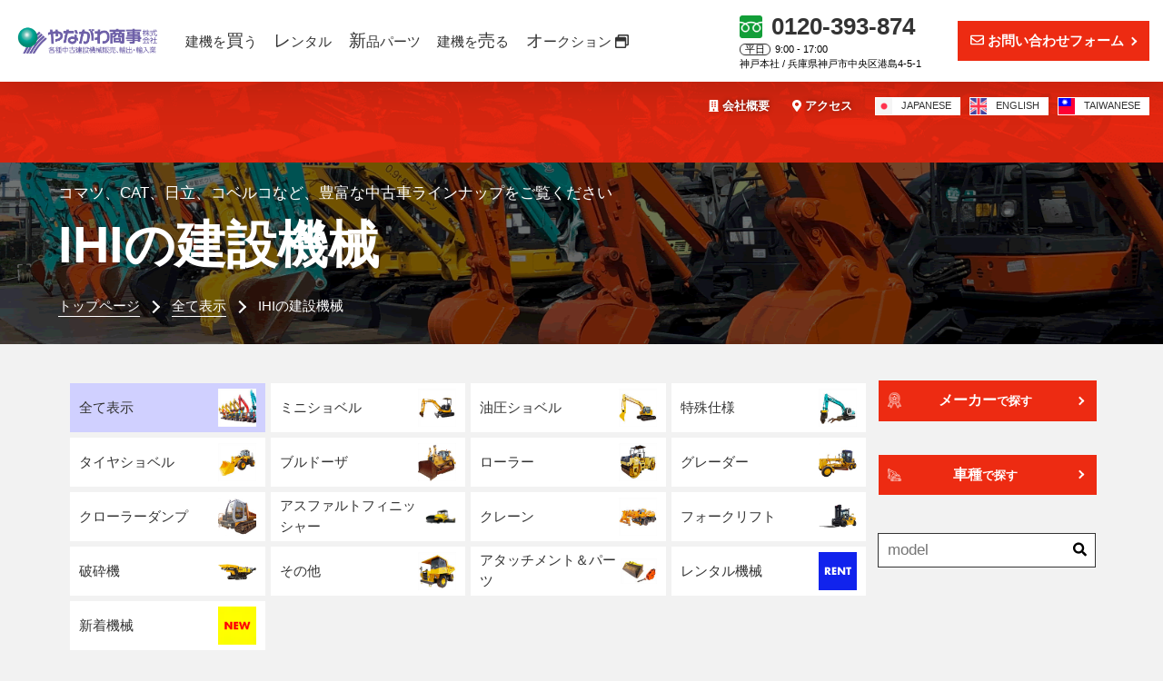

--- FILE ---
content_type: text/html; charset=UTF-8
request_url: https://www.yanasho.co.jp/ystock/?l=j&search_maker_id=IHI
body_size: 65685
content:
<!DOCTYPE html>
<html lang="ja">
<head>
<meta name="google-site-verification" content="UtggAw5xUm1XpYbRAhtHB1T4Kk-Ih3eBI_GLrA3npjU" />
<meta charset="UTF-8">
<meta name="viewport" content="width=device-width, initial-scale=1.0">
<meta name="description" content="関西・神戸で中古建設機械を買うなら売るなら【やながわ商事】中古ユンボ、中古バックホー、中古油圧ショベル、中古タイヤショベル、中古ブルドーザー、除雪用車両など、幅広く取り揃えております。お電話は078-304-7701まで">
<meta name="keywords" content="中古建機販売,中古建機買取,ユンボ,バックホー,油圧ショベル,タイヤショベル,ホイールローダー,ブルドーザー,クローラーダンプ,コマツ,CAT,日立,コベルコ">
<meta http-equiv="Content-Security-Policy" content="unsafe-inline 'unsafe-eval'" />
<meta http-equiv="X-UA-Compatible" content="ie=edge">
<meta http-equiv="Expires" content="3600">
<title>IHIの建設機械 ｜ 中古建機の【やながわ商事】建設機械の販売・買取・レンタル</title>
<link rel="stylesheet" href="https://stackpath.bootstrapcdn.com/bootstrap/4.3.1/css/bootstrap.min.css" integrity="sha384-ggOyR0iXCbMQv3Xipma34MD+dH/1fQ784/j6cY/iJTQUOhcWr7x9JvoRxT2MZw1T" crossorigin="anonymous">
<link rel="stylesheet" href="/assets/css/style_min.css?1763754097">
<link rel="stylesheet" href="/assets/css/style_font_j.css?1763754097" onload="this.media='all'">
<link rel="stylesheet" href="/assets/css/animate.min.css">
<link rel="alternate" href="http://www.yanasho.co.jp/ystock/index.php?cat=&" hreflang="ja">
<link rel="canonical" href="http://www.yanasho.co.jp/ystock/index.php?cat=&">
<link rel="stylesheet" href="/assets/css/style_print_detail.css" media="print">
<script src="https://code.jquery.com/jquery-3.7.1.min.js" integrity="sha256-/JqT3SQfawRcv/BIHPThkBvs0OEvtFFmqPF/lYI/Cxo=" crossorigin="anonymous"></script>

<script async src="https://www.googletagmanager.com/gtag/js?id=G-LDPRRFC96Y"></script>
<script>
  window.dataLayer = window.dataLayer || [];
  function gtag(){dataLayer.push(arguments);}
  gtag('js', new Date());

  gtag('config', 'G-LDPRRFC96Y');
</script>
<script async src="https://www.googletagmanager.com/gtag/js?id=AW-1069422486"></script>
<script>
  window.dataLayer = window.dataLayer || [];
  function gtag(){dataLayer.push(arguments);}
  gtag('js', new Date());

  gtag('config', 'AW-1069422486');
</script>
<script>
function gtag_report_conversion(url) {
   var callback = function () {
     if (typeof(url) != 'undefined') {
       window.location = url;
     }
   };
   gtag('event', 'conversion', {
       'send_to': 'AW-1069422486/mCGoCNLaz8sDEJav-P0D',
       'event_callback': callback
   });
   return false;
}
</script>
<script src="https://cdn.jsdelivr.net/npm/lazyload@2.0.0-rc.2/lazyload.min.js" integrity="sha256-WzuqEKxV9O7ODH5mbq3dUYcrjOknNnFia8zOyPhurXg=" crossorigin="anonymous"></script>
</head>
<body>
<div id="fb-root"></div>
<div id="wrap">
<header class="header inner" style="position:fixed!important;">
	<div class="header-top">
		<div class="header-logoarea">
			<div class="header-logo" itemscope itemtype="https://schema.org/Organization">
				<a itemprop="url" href="/?l=j"><img src="/assets/images/logo@2x_j.png" itemprop="logo" alt="やながわ商事株式会社"/></a>
			</div><!-- header-logo -->
			<div class="gmenu">
				<nav>
					<ul>
						<li><a href="https://www.yanasho.co.jp/ystock/index.php?l=j">建機を<strong>買</strong>う</a></li>
						<li><a href="https://www.yanasho.co.jp/ystock/index.php?l=j&cat=15"><strong>レ</strong>ンタル</a></li>
												<li><a href="https://www.yanasho.co.jp/parts/"><strong>新</strong>品パーツ</a></li>
						<li><a href="https://www.yanasho.co.jp/satei/?l=j">建機を<strong>売</strong>る</a></li>
						<li><a rel="noopener" href="https://www.yanasho.com/?lang=j" target="_blank"><strong>オ</strong>ークション <i class="far fa-window-restore"></i></a></li>
					</ul>
				</nav>
			</div><!-- gmenu -->
		</div><!-- header-logoarea -->
		<div class="header-inqury">
			<div class="header-telarea">
				<div class="header-tel">
					<span class="tel-link"><div class="header-telicon"><img loading="lazy" src="/assets/images/freedial@2x.png" alt="フリーダイヤル"></div><a onclick="return gtag_report_conversion('tel:0120393874');" href="tel:0120393874" style="color:#333333;">0120-393-874</a></span>
					<div class="tel-note">
						<div class="tel-ttlarea">
							<div class="tel-col">
								<div class="tel-ttl">平日</div>
								<div class="tel-desc">9:00 - 17:00</div>
							</div>
							<!--div class="tel-col">
								<div class="tel-ttl"></div>
								<div class="tel-desc">9:00 - 12:00</div>
							</div-->
						</div>
						<div class="tel-ttlarea">
							<div class="tel-col">
								<div class="tel-desc">神戸本社 / 兵庫県神戸市中央区港島4-5-1</div>
							</div>
						</div>
					</div>
				</div>
			</div>

			<div class="header-contact">
				<a href="https://www.yanasho.co.jp/inq/?l=j" class="button button-key hover-horizon"><span class="button-inner"><i class="far fa-envelope"></i> お問い合わせフォーム</span></a>
			</div>
		</div><!-- header-inqury -->
	</div>
</header><!-- .header -->

<div class="btm-bar">
	<a href="#wrap" class="pagetop pagetop-sp"><i class="fas fa-arrow-up"></i></a>
	<div class="menu-trigger">
		<span></span>
		<span style="color:white;background:#333333!important;width:100%;">MENU</span>
		<span></span>
	</div>
	<div class="menu">
		<nav>
			<ul class="menu-lang">
				<li class="current"><a href="/ystock/index.php?cat=&l=j"><img src="/assets/images/lang_jp@2x.png" alt="JAPANESE"> JP</a></li>
				<li><a href="/ystock/index.php?cat=&l=e"><img src="/assets/images/lang_en@2x.png" alt="ENGLISH"> EN</a></li>
				<!--li><a href="/ystock/index.php?cat=&l=c"><img src="/assets/images/lang_ch@2x.png" alt="CHINESE"> CN</a></li-->
				<li><a href="/ystock/index.php?cat=&l=t"><img src="/assets/images/lang_tw@2x.png" alt="TAIWANESE"> TW</a></li>
			</ul>

			<ul class="menu-main">
				<li><a href="/?l=j"><strong>ト</strong>ップページ</a></li>
				<li><a href="https://www.yanasho.co.jp/ystock/index.php?l=j">建機を<strong>買</strong>う</a></li>
				<li><a href="https://www.yanasho.co.jp/ystock/index.php?l=j&cat=15"><strong>レ</strong>ンタル</a></li>
								<li><a href="https://www.yanasho.co.jp/parts/"><strong>新</strong>品パーツ</a></li>
				<li><a href="https://www.yanasho.co.jp/satei/?l=j">建機を<strong>売</strong>る</a></li>
				<li><a rel="noopener" href="https://www.yanasho.com/?lang=j" target="_blank"><strong>オ</strong>ークション <i class="far fa-window-restore"></i></a></li>
			</ul>

			<ul class="menu-sub">
				<li><a href="https://www.yanasho.co.jp/profile/?l=j">会社概要</a></li>
				<li><a href="https://www.yanasho.co.jp/access/?l=j">アクセス</a></li>
				<li><a href="https://www.yanasho.co.jp/recruit/?l=j">採用情報</a></li>
				<li><a href="https://www.yanasho.co.jp/inq/?l=j">お問い合わせ</a>...</li>
				<li><a href="https://www.yanasho.co.jp/inspection.php?l=j">特定自主検査について</a></li>
				<li><a href="/pdf/web/viewer.html?file=/pdf/yns_web_terms_webparade.pdf">ウェブパレードオークション出店のご案内 <span class="icon"><i class="far fa-file-pdf"></i></span></a></li>
				<li><a href="/pdf/web/viewer.html?file=/pdf/yns_web_terms_webtender.pdf">ウェブ・テンダーオークション出店のご案内 <span class="icon"><i class="far fa-file-pdf"></i></span></a></li>
			</ul>
		</nav>
	</div>
</div>

<div class="header-btm">
	<div class="header-subnav">
		<nav>
			<ul>
				<li class="header-pages"><a href="https://www.yanasho.co.jp/profile/?l=j"><i class="fas fa-building"></i> 会社概要</a></li>
				<li class="header-pages"><a href="https://www.yanasho.co.jp/access/?l=j"><i class="fas fa-map-marker-alt"></i> アクセス</a></li>
				<li class="header-lang"><a href="/ystock/index.php?cat=&l=j"><img src="/assets/images/lang_jp@2x.png" alt="JAPANESE"> JAPANESE</a></li>
				<li class="header-lang"><a href="/ystock/index.php?cat=&l=e"><img src="/assets/images/lang_en@2x.png" alt="ENGLISH"> ENGLISH</a></li>
				<li class="header-lang"><a href="/ystock/index.php?cat=&l=t"><img src="/assets/images/lang_tw@2x.png" alt="TAIWANESE"> TAIWANESE</a></li>
			</ul>
		</nav>
	</div>
</div>

<div class="header-bnr inner">
	<a href="/" class="header-bnr-pc" target="_blank"><img src="/assets/images/header_bnr_bg_j_def.png" alt="Information"></a><!-- PC HEADER 1440x100 -->
	<a href="/" class="header-bnr-sp" target="_blank"><img src="/assets/images/header_bnr_bg_sp_j_def.png" alt ="Information"></a><!-- SP HEADER 1000x100 -->
</div>
<div class="main machinelist machinelist-top">
	<div class="page-head">
		<div class="page-head-inner inner">
			<p class="sec-subttl">コマツ、CAT、日立、コベルコなど、豊富な中古車ラインナップをご覧ください</p>
			<h2 class="sec-ttl">IHIの建設機械</h2>
			<nav class="bread">
				<ol itemscope itemtype="http://schema.org/BreadcrumbList">
					<li itemprop="itemListElement" itemscope itemtype="http://schema.org/ListItem">
						<a itemprop="item" href="https://www.yanasho.co.jp/?l=j"><span itemprop="name">トップページ</span></a>
						<meta itemprop="position" content="1" />
					</li>
					<li itemprop="itemListElement" itemscope itemtype="http://schema.org/ListItem">
						<a itemprop="item" href="https://www.yanasho.co.jp/ystock/?l=j"><span itemprop="name">全て表示</span></a>
						<meta itemprop="position" content="1" />
					</li>
					<li itemprop="itemListElement" itemscope itemtype="http://schema.org/ListItem">
						<span itemprop="name">IHIの建設機械</span>
						<meta itemprop="position" content="2" />
					</li>
				</ol>
			</nav><!-- .bread -->
		</div>
	</div>
	<div class="machinelist-wrapper">
		<div class="inner">
			<div class="machinelist-finder machinelist-finder-pc">
<!--				<div class="modal-ttlarea">
					<div class="modal-ttl-icon"><img src="/assets/images/finder_icon_type_black@2x.png" width="41px"></div>
					<div class="modal-ttl"><strong>車種</strong>で探す</div>
				</div>
-->
				<div class="machinelist-finder-wrapper">
					<div class="modal-list">
						<div class="modal-list-item">
							<a href="/ystock/index.php?l=j&cat=99" class="option-btn hover-horizon" style="background-color:#D0D0FF !important;">
								<span>全て表示 <!--(188)--></span>
								<span class="icon"><img alt="全て表示" src="/assets/images/icon_type_01@2x.png"></span>
							</a>
						</div>
						<div class="modal-list-item">
							<a href="/ystock/index.php?l=j&cat=1" class="option-btn hover-horizon">
								<span>ミニショベル <!--(25)--></span>
								<span class="icon"><img alt="ミニショベル" src="/assets/images/icon_type_02@2x.png"></span>
							</a>
						</div>
						<div class="modal-list-item">
							<a href="/ystock/index.php?l=j&cat=2" class="option-btn hover-horizon">
								<span>油圧ショベル <!--(45)--></span>
								<span class="icon"><img alt="油圧ショベル" src="/assets/images/icon_type_03@2x.png"></span>
							</a>
						</div>
						<div class="modal-list-item">
							<a href="/ystock/index.php?l=j&cat=13" class="option-btn hover-horizon">
								<span>特殊仕様 <!--(10)--></span>
								<span class="icon"><img alt="NEW" src="/assets/images/icon_type_07@2x.png"></span>
							</a>
						</div>
						<div class="modal-list-item">
							<a href="/ystock/index.php?l=j&cat=5" class="option-btn hover-horizon">
								<span>タイヤショベル <!--(37)--></span>
								<span class="icon"><img alt="タイヤショベル" src="/assets/images/icon_type_04@2x.png"></span>
							</a>
						</div>
						<div class="modal-list-item">
							<a href="/ystock/index.php?l=j&cat=3" class="option-btn hover-horizon">
								<span>ブルドーザ <!--(6)--></span>
								<span class="icon"><img alt="ブルドーザ" src="/assets/images/icon_type_08@2x.png"></span>
							</a>
						</div>
						<div class="modal-list-item">
							<a href="/ystock/index.php?l=j&cat=6" class="option-btn hover-horizon">
								<span>ローラー <!--(6)--></span>
								<span class="icon"><img alt="ローラー" src="/assets/images/icon_type_06@2x.png"></span>
							</a>
						</div>
						<div class="modal-list-item">
							<a href="/ystock/index.php?l=j&cat=12" class="option-btn hover-horizon">
								<span>グレーダー <!--(0)--></span>
								<span class="icon"><img alt="グレーダー" src="/assets/images/icon_type_09@2x.png"></span>
							</a>
						</div>
						<div class="modal-list-item">
							<a href="/ystock/index.php?l=j&cat=16" class="option-btn hover-horizon">
								<span>クローラーダンプ <!--(11)--></span>
								<span class="icon"><img alt="クローラーダンプ" src="/assets/images/icon_type_10@2x.png"></span>
							</a>
						</div>
						<div class="modal-list-item">
							<a href="/ystock/index.php?l=j&cat=19" class="option-btn hover-horizon">
								<span>アスファルトフィニッシャー <!--(1)--></span>
								<span class="icon"><img alt="アスファルトフィニッシャー" src="/assets/images/icon_type_31@2x.png"></span>
							</a>
						</div>
						<div class="modal-list-item">
							<a href="index.php?l=j&cat=4" class="option-btn hover-horizon">
								<span>クレーン <!--(4)--></span>
								<span class="icon"><img alt="クレーン" src="/assets/images/icon_type_05@2x.png"></span>
							</a>
						</div>
						<div class="modal-list-item">
							<a href="/ystock/index.php?l=j&cat=18" class="option-btn hover-horizon">
								<span>フォークリフト <!--(1)--></span>
								<span class="icon"><img alt="フォークリフト" src="/assets/images/icon_type_32@2x.png"></span>
							</a>
						</div>
						<div class="modal-list-item">
							<a href="/ystock/index.php?l=j&cat=20" class="option-btn hover-horizon">
								<span>破砕機 <!--(6)--></span>
								<span class="icon"><img alt="破砕機" src="/assets/images/icon_type_33@2x.png"></span>
							</a>
						</div>
						<div class="modal-list-item">
							<a href="/ystock/index.php?l=j&cat=7" class="option-btn hover-horizon">
								<span>その他 <!--(8)--></span>
								<span class="icon"><img alt="その他" src="/assets/images/icon_type_11@2x.png"></span>
							</a>
						</div>
						<div class="modal-list-item">
							<a href="/ystock/index.php?l=j&cat=22" class="option-btn hover-horizon">
								<span>アタッチメント＆パーツ <!--(28)--></span>
								<span class="icon"><img alt="アタッチメント＆パーツ" src="/assets/images/icon_type_12@2x.png"></span>
							</a>
						</div>
						<div class="modal-list-item">
							<a href="/ystock/index.php?l=j&cat=15" class="option-btn hover-horizon">
								<span>レンタル機械 <!--(18)--></span>
								<span class="icon"><img alt="レンタル機械" src="/assets/images/option_icon_rent@2x.png"></span>
							</a>
						</div>
						<div class="modal-list-item">
							<a href="/ystock/index.php?l=j&cat=9" class="option-btn hover-horizon">
								<span>新着機械 <!--(34)--></span>
								<span class="icon"><img alt="新着機械" src="/assets/images/option_icon_new@2x.png"></span>
							</a>
						</div>
					<!-- Auction -->
					</div>
					<div class="machinelist-finder-right">
						<div class="modal-trigger button button-key finder-brand hover-horizon" data-modal="1"><img src="/assets/images/finder_icon_maker@2x.png" alt="メーカーで探す"><span class="button-inner"><font style="font-size:120%;">メーカー</font>で探す</span></div>
						<div class="modal-trigger button button-key finder-brand hover-horizon" data-modal="2"><img src="/assets/images/finder_icon_type@2x.png" alt="車種で探す"><span class="button-inner"><font style="font-size:120%;">車種</font>で探す</span></div>
						<form method="post" action="index.php">
							<div class="finder-keyword only-pc">
								<div class="finder-keyword-ttl"></div>
								<div class="finder-keywordarea">
									<input type="hidden" name="mode" value="search">
									<input type="hidden" name="l" value="j">
									<input type="text" placeholder="model" name="keyword" value="">
									<button aria-label="検索"><span class="button-inner"><i class="fas fa-search"></i></span></button>
								</div>
							</div><!-- .finder-keyword -->
						</form>
						<div class="finder-keyword only-sp">
							<div class="finder-keywordarea">
								<form method="post" action="/ystock/index.php">
									<input type="hidden" name="mode" value="search">
									<input type="hidden" name="l" value="j">
									<input type="text" placeholder="model" name="keyword" value="">
									<button aria-label="検索"><span class="button-inner"><i class="fas fa-search"></i></span></button>
								</form>
							</div>
						</div><!-- .finder-keyword -->
					</div><!-- machinelist-finder-right -->
				</div>
			</div><!-- machinelist-finder -->
			<section class="machinelist-sec machinelist-recommend">
				<div class="machinelist-sec-ttlarea">
					<h2 class="machinelist-sec-ttl">検索結果</h2>
				</div>
				<div class="archive-list">
                        <div class="archive-item">
                            <div class="archive-thumb-wrap">
                                <div class="archive-thumb" style="background-image:url(/assets/images/archive-thumb-dammy.png);"></div>
                            </div>
                            <div class="archive-cont">
                                <div class="archive-ttl mb-0">
                                    <p class="link-area-target">ご指定の条件に合う在庫はありませんでした。</p>
                                </div>
                            </div>
                        </div><!-- .archive-item -->
				</div><!-- archive-list -->
			</section>
			</div><!-- top-slider-sub -->
		</div><!-- inner -->
	</div>
</div><!-- main machinelist -->

<div class="modal-wrap">
	<div class="modal-close"></div>
	<div class="modal-inner">
		<div class="modal-cont">
			<div class="modal-inner">
				<div class="modal-ttlarea">
					<div class="modal-ttl-icon"><img src="/assets/images/modal_icon_maker.png"></div>
					<div class="modal-ttl"><strong>メーカー</strong>で探す</div>
				</div>
				<div class="modal-list">
					<div class="modal-list-item">
						<a href="https://www.yanasho.co.jp/ystock/?l=j&search_maker_id=KOMATSU" class="option-btn hover-horizon">
							<span><img width="200" src="[data-uri]" border="0"></span>
						</a>
					</div>
					<div class="modal-list-item">
						<a href="https://www.yanasho.co.jp/ystock/?l=j&search_maker_id=CAT" class="option-btn hover-horizon">
							<span><img width="200" src="[data-uri]" border="0"></span>
						</a>
					</div>
					<div class="modal-list-item">
						<a href="https://www.yanasho.co.jp/ystock/?l=j&search_maker_id=HITACHI" class="option-btn hover-horizon">
							<span><img width="200" src="[data-uri]" border="0"></span>
						</a>
					</div>
					<div class="modal-list-item">
						<a href="https://www.yanasho.co.jp/ystock/?l=j&search_maker_id=KOBELCO" class="option-btn hover-horizon">
							<span><img width="200" src="[data-uri]" border="0"></span>
						</a>
					</div>
					<div class="modal-list-item">
						<a href="https://www.yanasho.co.jp/ystock/?l=j&search_maker_id=SUMITOMO" class="option-btn hover-horizon">
							<span><img width="200" src="[data-uri]" border="0"></span>
						</a>
					</div>
					<div class="modal-list-item">
						<a href="https://www.yanasho.co.jp/ystock/?l=j&search_maker_id=KUBOTA" class="option-btn hover-horizon">
							<span><img width="200" src="[data-uri]" border="0"></span>
						</a>
					</div>
					<div class="modal-list-item">
						<a href="https://www.yanasho.co.jp/ystock/?l=j&search_maker_id=YANMAR" class="option-btn hover-horizon">
							<span><img width="200" src="[data-uri]" border="0"></span>
						</a>
					</div>
					<div class="modal-list-item">
						<a href="https://www.yanasho.co.jp/ystock/?l=j&search_maker_id=TCM" class="option-btn hover-horizon">
							<span><img width="200" src="[data-uri]" border="0"></span>
						</a>
					</div>
					<div class="modal-list-item">
						<a href="https://www.yanasho.co.jp/ystock/?l=j&search_maker_id=MOROOKA" class="option-btn hover-horizon">
							<span><img width="200" src="[data-uri]" border="0"></span>
						</a>
					</div>
					<div class="modal-list-item">
						<a href="https://www.yanasho.co.jp/ystock/?l=j&search_maker_id=SAKAI" class="option-btn hover-horizon">
							<span><img width="200" src="[data-uri]" border="0"></span>
						</a>
					</div>
					<div class="modal-list-item">
						<a href="https://www.yanasho.co.jp/ystock/?l=j&search_maker_id=DYNAPAC" class="option-btn hover-horizon">
							<span><img width="200" src="[data-uri]" border="0"></span>
						</a>
					</div>
					<div class="modal-list-item">
						<a href="https://www.yanasho.co.jp/ystock/?l=j&search_maker_id=MITSUBISHI" class="option-btn hover-horizon">
							<span><img width="200" src="[data-uri]" border="0"></span>
						</a>
					</div>
					<div class="modal-list-item">
						<a href="https://www.yanasho.co.jp/ystock/?l=j&search_maker_id=UNI CARRIER" class="option-btn hover-horizon">
							<span><img width="200" src="[data-uri]" border="0"></span>
						</a>
					</div>
					<div class="modal-list-item">
						<a href="https://www.yanasho.co.jp/ystock/?l=j&search_maker_id=TADANO" class="option-btn hover-horizon">
							<span><img width="200" src="[data-uri]" border="0"></span>
						</a>
					</div>
					<div class="modal-list-item">
						<a href="https://www.yanasho.co.jp/ystock/?l=j&search_maker_id=KATO" class="option-btn hover-horizon">
							<span><img width="200" src="[data-uri]" border="0"></span>
						</a>
					</div>
					<div class="modal-list-item">
						<a href="https://www.yanasho.co.jp/ystock/?l=j&search_maker_id=IHI" class="option-btn hover-horizon">
							<span><img width="200" src="[data-uri]" border="0"></span>
						</a>
					</div>
					<div class="modal-list-item">
						<a href="https://www.yanasho.co.jp/ystock/?l=j&search_maker_id=KAWASAKI" class="option-btn hover-horizon">
							<span><img width="200" src="[data-uri]" border="0"></span>
						</a>
					</div>
					<div class="modal-list-item">
						<a href="https://www.yanasho.co.jp/ystock/?l=j&search_maker_id=other" class="option-btn hover-horizon">
							<span><img width="200" src="[data-uri]" border="0"></span>
						</a>
					</div>
				</div>
			</div>
		</div>
		<div class="modal-cont">
			<div class="modal-inner">
				<div class="modal-ttlarea">
					<div class="modal-ttl-icon"><img src="/assets/images/modal_icon_type.png"></div>
					<div class="modal-ttl"><strong>車種</strong>で探す</div>
				</div>
				<div class="modal-list">
					<div class="modal-list-item">
						<a href="/ystock/index.php?l=j" class="option-btn hover-horizon">
							<span>全て表示 <!--(188)--></span>
							<span class="icon"><img alt="NEW" src="/assets/images/icon_type_01@2x.png"></span>
						</a>
					</div>
					<div class="modal-list-item">
						<a href="/ystock/index.php?l=j&cat=1" class="option-btn hover-horizon">
							<span>ミニショベル <!--(25)--></span>
							<span class="icon"><img alt="NEW" src="/assets/images/icon_type_02@2x.png"></span>
						</a>
					</div>
					<div class="modal-list-item">
						<a href="/ystock/index.php?l=j&cat=2" class="option-btn hover-horizon">
							<span>油圧ショベル <!--(45)--></span>
							<span class="icon"><img alt="NEW" src="/assets/images/icon_type_03@2x.png"></span>
						</a>
					</div>
					<div class="modal-list-item">
						<a href="/ystock/index.php?l=j&cat=13" class="option-btn hover-horizon">
							<span>特殊仕様 <!--(10)--></span>
							<span class="icon"><img alt="NEW" src="/assets/images/icon_type_07@2x.png"></span>
						</a>
					</div>
					<div class="modal-list-item">
						<a href="/ystock/index.php?l=j&cat=5" class="option-btn hover-horizon">
							<span>タイヤショベル <!--(37)--></span>
							<span class="icon"><img alt="NEW" src="/assets/images/icon_type_04@2x.png"></span>
						</a>
					</div>
					<div class="modal-list-item">
						<a href="/ystock/index.php?l=j&cat=3" class="option-btn hover-horizon">
							<span>ブルドーザ <!--(6)--></span>
							<span class="icon"><img alt="NEW" src="/assets/images/icon_type_08@2x.png"></span>
						</a>
					</div>
					<div class="modal-list-item">
						<a href="/ystock/index.php?l=j&cat=6" class="option-btn hover-horizon">
							<span>ローラー <!--(6)--></span>
							<span class="icon"><img alt="NEW" src="/assets/images/icon_type_06@2x.png"></span>
						</a>
					</div>
					<div class="modal-list-item">
						<a href="/ystock/index.php?l=j&cat=12" class="option-btn hover-horizon">
							<span>グレーダー <!--(0)--></span>
							<span class="icon"><img alt="NEW" src="/assets/images/icon_type_09@2x.png"></span>
						</a>
					</div>
					<div class="modal-list-item">
						<a href="/ystock/index.php?l=j&cat=16" class="option-btn hover-horizon">
							<span>クローラー<br>ダンプ <!--(11)--></span>
							<span class="icon"><img alt="NEW" src="/assets/images/icon_type_10@2x.png"></span>
						</a>
					</div>
					<div class="modal-list-item">
						<a href="/ystock/index.php?l=j&cat=19" class="option-btn hover-horizon">
							<span>アスファルト<br>フィニッシャー <!--(1)--></span>
							<span class="icon"><img alt="NEW" src="/assets/images/icon_type_31@2x.png"></span>
						</a>
					</div>
					<div class="modal-list-item">
						<a href="/ystock/index.php?l=j&cat=4" class="option-btn hover-horizon">
							<span>クレーン <!--(4)--></span>
							<span class="icon"><img alt="NEW" src="/assets/images/icon_type_05@2x.png"></span>
						</a>
					</div>
					<div class="modal-list-item">
						<a href="/ystock/index.php?l=j&cat=18" class="option-btn hover-horizon">
							<span>フォークリフト <!--(1)--></span>
							<span class="icon"><img alt="NEW" src="/assets/images/icon_type_32@2x.png"></span>
						</a>
					</div>
					<div class="modal-list-item">
						<a href="/ystock/index.php?l=j&cat=20" class="option-btn hover-horizon">
							<span>破砕機 <!--(6)--></span>
							<span class="icon"><img alt="NEW" src="/assets/images/icon_type_33@2x.png"></span>
						</a>
					</div>
					<div class="modal-list-item">
						<a href="/ystock/index.php?l=j&cat=7" class="option-btn hover-horizon">
							<span>その他 <!--(8)--></span>
							<span class="icon"><img alt="NEW" src="/assets/images/icon_type_11@2x.png"></span>
						</a>
					</div>
					<div class="modal-list-item">
						<a href="/ystock/index.php?l=j&cat=22" class="option-btn hover-horizon">
							<span>アタッチメント<br>＆パーツ <!--(28)--></span>
							<span class="icon"><img alt="NEW" src="/assets/images/icon_type_12@2x.png"></span>
						</a>
					</div>
					<div class="modal-list-item">
						<a href="/ystock/index.php?l=j&cat=15" class="option-btn hover-horizon">
							<span>レンタル <!--(18)--></span>
							<span class="icon"><img alt="NEW" src="/assets/images/option_icon_rent@2x.png"></span>
						</a>
					</div>
					<div class="modal-list-item">
						<a href="/ystock/index.php?l=j&cat=9" class="option-btn hover-horizon">
							<span>新着機械 <!--(34)--></span>
							<span class="icon"><img alt="NEW" src="/assets/images/option_icon_new@2x.png"></span>
						</a>
					</div>
					<div class="modal-list-item">
						<a href="/ystock/index.php?l=j&cat=81" class="option-btn hover-horizon">
							<span>修理中 <!--(0)--></span>
							<span class="icon"><img alt="NEW" src="/assets/images/option_icon_repair@2x.png"></span>
						</a>
					</div>
				</div>
			</div>
		</div>
	</div>
</div>
	<a href="#wrap" class="pagetop pagetop-pc" aria-label="Back to page top"><i class="fa fa-angle-up" aria-hidden="true"></i></a>
	<footer class="footer">
		<div class="footer-linkarea">
			<div class="footer-link">
				<div class="footer-link-btn hover-horizon"><a href="https://www.yanasho.co.jp/profile/?l=j" class="button"><i class="fas fa-building"></i> 会社概要</a></div>
				<div class="footer-link-btn hover-horizon"><a href="https://www.yanasho.co.jp/access/?l=j" class="button"><i class="fas fa-map-marker-alt"></i> アクセス</a></div>
			</div>
		</div><!-- .footer-linkarea -->
		<div class="footer-snsarea">
			<div class="footer-sns">
				<div class="footer-sns-btn hover-horizon"><a rel="noopener" href="https://line.me/R/ti/p/@164yhlji#~" target="_blank" class="button"><div class="sns-logo"><img loading="lazy" src="/assets/images/sns_icon_ln@2x.png" alt="LINE"></div>LINE</a></div>
				<div class="footer-sns-btn hover-horizon"><a rel="noopener" href="https://twitter.com/yanasho_system" target="_blank" class="button"><div class="sns-logo"><img loading="lazy" src="/assets/images/sns_icon_tw@2x.png" alt="Twitter"></div>Twitter</a></div>
				<div class="footer-sns-btn hover-horizon"><a rel="noopener" href="https://www.facebook.com/profile.php?id=100022288329792" target="_blank" class="button"><div class="sns-logo"><img loading="lazy" src="/assets/images/sns_icon_fb@2x.png" alt="Facebook"></div>Facebook</a></div>
				<div class="footer-sns-btn hover-horizon"><a rel="noopener" href="https://www.instagram.com/555yanasho/" target="_blank" class="button"><div class="sns-logo"><img loading="lazy" src="/assets/images/sns_icon_ig@2x.png" alt="Instagram"></div>Instagram</a></div>
			</div>
		</div><!-- .footer-snsarea -->
		<div class="footer-contact">
			<div class="sec-ttlarea">
				<h2 class="sec-ttl">お問い合わせ</h2>
				<div class="sec-subttl">
					「1週間後に納車してほしい！！」<br>
					「実際に実車を見て検討したい！！」<br>
					「年代物だけど高く買い取ってほしい！！」<br><br>
					お気軽にお問い合わせください。				</div>
			</div>
			<div class="footer-contact-wrap">

				<div class="footer-contact-col">


					<div class="footer-contact-ttl"><span>通話料無料</span>お電話でのお問い合わせ</div>


					<div class="footer-contact-tel">


						<div class="tel-main"><img loading="lazy" src="/assets/images/freedial@2x.png" alt="フリーダイヤル"> <span class="tel-link"><a onclick="return gtag_report_conversion('tel:0120393874');" href="tel:0120393874" style="color:#333333;">0120-393-874</a></span></div>



						<div class="tel-note">
							<div class="tel-ttlarea">
								<div class="tel-col">
									<div class="tel-ttl">平日</div>
									<div class="tel-desc">9:00 - 17:00</div>
								</div>
								<!--div class="tel-col">
									<div class="tel-ttl">土曜</div>
									<div class="tel-desc">9:00 - 12:00</div>
								</div-->
							</div>
							<div class="tel-ttlarea">
								<div class="tel-col">
									<div class="tel-desc">※土曜・日曜・祝日は、休業日です。</div>
								</div>
							</div>
						</div>
					</div>
				</div>

				<div class="footer-contact-col">

					<div class="footer-contact-ttl"><span>24時間受付</span>メールでのお問い合わせ</div>


					<div class="footer-contact-mail hover-horizon">
						<a href="https://www.yanasho.co.jp/inq/?l=j" class="button">お問い合わせフォーム</a>
					</div>
				</div>
			</div>
		</div><!-- .footer-contact -->
		<div class="footer-nav">
			<nav>
				<ul>
					<li><a href="/?l=j">トップページ</a></li>
				</ul>
				<ul>
					<li><a href="https://www.yanasho.co.jp/ystock/index.php?l=j">建機を買う</a></li>
					<li><a href="https://www.yanasho.co.jp/ystock/index.php?l=j&cat=15">レンタルする</a></li>
					<!-- li><a href="https://www.yanashoparts.com/" target="_blank" rel="noopener">新品パーツを買う</a></li -->
					<li><a href="https://www.yanasho.co.jp/parts/?l=j">新品パーツを買う</a></li>
					<li><a href="https://www.yanasho.co.jp/satei/?l=j">建機を売る</a></li>
					<li><a rel="noopener" href="https://www.yanasho.com/" target="_blank">オークション <i class="far fa-window-restore"></i></a></li>
				</ul>
				<ul class="subnav">
					<!--<li><a href="#">よくある質問</a></li>-->
					<li><a href="https://www.yanasho.co.jp/profile/?l=j">会社概要</a></li>
					<!--<li><a href="#">お知らせ</a></li>-->
					<li><a href="https://www.yanasho.co.jp/access/?l=j">アクセス</a></li>
					<!--<li><a href="#">ギャラリー</a></li>-->
					<li><a href="https://www.yanasho.co.jp/recruit/?l=j">採用情報</a></li>
					<li><a href="https://www.yanasho.co.jp/inq/?l=j">お問合せ</a></li>
				</ul>
				<ul class="subnav">
					<li><a href="/tokuji/">特定自主検査について</a></li>
					<li><a href="/pdf/web/viewer.html?file=/pdf/yns_web_terms_webparade.pdf" target="_blank">ウェブパレードオークション出展のご案内 <span class="icon"><i class="far fa-file-pdf"></i></span></a></li>
					<li><a href="/pdf/web/viewer.html?file=/pdf/yns_web_terms_webtender.pdf" target="_blank">ウェブ・テンダーオークション出展のご案内 <span class="icon"><i class="far fa-file-pdf"></i></span></a></li>
					<li><a href="https://www.yanasho.co.jp/privacy/?l=j">プライバシーポリシー</a></li>
				</ul>
			</nav>
		</div><!-- .footer-nav -->
		<div class="footer-keyword inner">中古重機 | 中古建設機械 | バックホー | タイヤショベル | ユンボ | ミニユンボ | ブルドーザー | 中古部品 | 中古建設機械インターネットオークション | 中古建設機械売買 | 中古建機修理・輸出入</div>
		<div class="footer-copy inner">Copyrightc Yanagawa Shoji Co.,Ltd All Rights Reserved.</div>
	</footer><!-- .footer -->
	<div class="bnr-list">
		<div class="bnr-list-close">x</div>
		<div class="bnr-list-ttl">お知らせ</div>
		<ul>
			<li><a href="/tokuji/" style="display:block;width:100%;height:50px;background-color:#c0c0c0;"><img loading="lazy" src="/assets/images/info_img_04_j.jpg" alt="特定自主検査について"></a></li>
		</ul>
	</div>
	<div class="overlay"></div>
</div><!-- #wrap -->
<script src="/assets/js/popper.min.js"></script>
<script src="https://stackpath.bootstrapcdn.com/bootstrap/4.3.1/js/bootstrap.min.js" integrity="sha384-JjSmVgyd0p3pXB1rRibZUAYoIIy6OrQ6VrjIEaFf/nJGzIxFDsf4x0xIM+B07jRM" crossorigin="anonymous"></script>
<script src="/assets/js/jquery.inview.min.js"></script>
<script src="/assets/js/slick.js"></script>
<script>lazyload();</script>
<script src="/assets/js/common.js"></script>
<script src="https://cdnjs.cloudflare.com/ajax/libs/FitText.js/1.2.0/jquery.fittext.min.js"></script>
<script src="https://cdnjs.cloudflare.com/ajax/libs/lettering.js/0.7.0/jquery.lettering.min.js"></script>
<script src="https://cdnjs.cloudflare.com/ajax/libs/textillate/0.4.0/jquery.textillate.min.js"></script>
<script src="https://cdnjs.cloudflare.com/ajax/libs/layzr.js/1.4.3/layzr.min.js"></script>
<script src="https://use.fontawesome.com/releases/v5.0.8/js/all.js"></script>
</body>
</html>


--- FILE ---
content_type: text/css
request_url: https://www.yanasho.co.jp/assets/css/style_min.css?1763754097
body_size: 126504
content:
@charset "UTF-8";
@font-face {
	font-family: MyYuGothicM;
	font-weight: 400;
	src: local("YuGothic-medium"), local("Yu Gothic Medium"), local("YuGothic-Regular")
}
@font-face {
	font-family: MyYuGothicM;
	font-weight: 700;
	src: local("YuGothic-Bold"), local("Yu Gothic")
}
.acc {
	font-weight: 700
}
.fs_small {
	font-weight: 700
}
h1 {
	font-size: 30px
}
h2 {
	font-size: 25px
}
@-webkit-keyframes hurueru {
0% {
transform:translate(0, 0) rotateZ(0)
}
25% {
transform:translate(5px, 5px) rotateZ(5deg)
}
50% {
transform:translate(0, 5px) rotateZ(0)
}
75% {
transform:translate(5px, 0) rotateZ(-5deg)
}
100% {
transform:translate(0, 0) rotateZ(0)
}
}
@keyframes hurueru {
0% {
transform:translate(0, 0) rotateZ(0)
}
25% {
transform:translate(5px, 5px) rotateZ(5deg)
}
50% {
transform:translate(0, 5px) rotateZ(0)
}
75% {
transform:translate(5px, 0) rotateZ(-5deg)
}
100% {
transform:translate(0, 0) rotateZ(0)
}
}
.delay01 {
	transition-delay: .1s!important
}
.delay02 {
	transition-delay: .2s!important
}
.delay03 {
	transition-delay: .3s!important
}
.delay04 {
	transition-delay: .4s!important
}
.delay05 {
	transition-delay: .5s!important
}
.delay06 {
	transition-delay: .6s!important
}
.delay07 {
	transition-delay: .7s!important
}
.delay08 {
	transition-delay: .8s!important
}
.delay09 {
	transition-delay: .9s!important
}
.delay10 {
	transition-delay: 1s!important
}
.delay11 {
	transition-delay: 1.1s!important
}
.delay12 {
	transition-delay: 1.2s!important
}
.delay13 {
	transition-delay: 1.3s!important
}
.delay14 {
	transition-delay: 1.4s!important
}
.delay15 {
	transition-delay: 1.5s!important
}
.delay16 {
	transition-delay: 1.6s!important
}
.delay17 {
	transition-delay: 1.7s!important
}
.delay18 {
	transition-delay: 1.8s!important
}
.delay19 {
	transition-delay: 1.9s!important
}
.delay20 {
	transition-delay: 2s!important
}
.laser {
	position: relative;
	overflow: hidden
}
.laser::after {
	content: "";
	position: absolute;
	top: 0;
	bottom: 0;
	left: -100%;
	width: 100%;
	background: #fff;
	transition: all 1.2s ease
}
.laser .hide {
	opacity: 0;
	transition: all 1.2s ease;
	transition-delay: .5s
}
.laser.inview-js-on::after {
	left: 100%
}
.laser.inview-js-on .hide {
	opacity: 1
}
.fade-in {
	opacity: 0;
	transition: all .2s ease
}
.fade-in.inview-js-on {
	opacity: 1
}
.inview-js-on .fade-in {
	opacity: 1
}
.fade-in-zoom {
	transform: scale(.8);
	opacity: 0;
	transition: all .2s ease
}
.fade-in-zoom.inview-js-on {
	transform: scale(1);
	opacity: 1
}
.inview-js-on .fade-in-zoom {
	transform: scale(1);
	opacity: 1
}
.fade-in-up {
	transform: translateY(20px);
	opacity: 0;
	transition: all .2s ease
}
.fade-in-up.inview-js-on {
	transform: translateY(0);
	opacity: 1
}
.inview-js-on .fade-in-up {
	transform: translateY(0);
	opacity: 1
}
.fade-in-down {
	transform: translateY(-20px);
	opacity: 0;
	transition: all .2s ease
}
.fade-in-down.inview-js-on {
	transform: translateY(0);
	opacity: 1
}
.inview-js-on .fade-in-down {
	transform: translateY(0);
	opacity: 1
}
.fade-in-left {
	transform: translateX(20px);
	opacity: 0;
	transition: all .2s ease
}
.fade-in-left.inview-js-on {
	transform: translateX(0);
	opacity: 1
}
.inview-js-on .fade-in-left {
	transform: translateX(0);
	opacity: 1
}
.fade-in-right {
	transform: translateX(-20px);
	opacity: 0;
	transition: all .2s ease
}
.fade-in-right.inview-js-on {
	transform: translateX(0);
	opacity: 1
}
.inview-js-on .fade-in-right {
	transform: translateX(0);
	opacity: 1
}
.fade-in-up-left {
	transform: translateY(20px) translateX(20px);
	opacity: 0;
	transition: all .2s ease
}
.fade-in-up-left.inview-js-on {
	transform: translateY(0) translateX(0);
	opacity: 1
}
.inview-js-on .fade-in-up-left {
	transform: translateY(0) translateX(0);
	opacity: 1
}
.fade-in-up-right {
	transform: translateY(20px) translateX(-20px);
	opacity: 0;
	transition: all .2s ease
}
.fade-in-up-right.inview-js-on {
	transform: translateY(0) translateX(0);
	opacity: 1
}
.inview-js-on .fade-in-up-right {
	transform: translateY(0) translateX(0);
	opacity: 1
}
.fade-in-down-left {
	transform: translateY(-20px) translateX(20px);
	opacity: 0;
	transition: all .2s ease
}
.fade-in-down-left.inview-js-on {
	transform: translateY(0) translateX(0);
	opacity: 1
}
.inview-js-on .fade-in-down-left {
	transform: translateY(0) translateX(0);
	opacity: 1
}
.fade-in-down-right {
	transform: translateY(-20px) translateX(-20px);
	opacity: 0;
	transition: all .2s ease
}
.fade-in-down-right.inview-js-on {
	transform: translateY(0) translateX(0);
	opacity: 1
}
.inview-js-on .fade-in-down-right {
	transform: translateY(0) translateX(0);
	opacity: 1
}
.hover-bloom {
	position: relative;
	overflow: hidden;
	margin: 0;
	height: 100%;
	width: 100%;
	-webkit-filter: grayscale(0);
	filter: grayscale(0)
}
.hover-bloom::before {
	position: absolute;
	top: 50%;
	left: 50%;
	z-index: 2;
	display: block;
	content: '';
	width: 0;
	height: 0;
	background: rgba(0,0,0,.2);
	border-radius: 100%;
	transform: translate(-50%, -50%);
	opacity: 0
}
.hover-bloom:hover {
	-webkit-animation: bloom ease-in-out .75s forwards;
	animation: bloom ease-in-out .75s forwards
}
.hover-bloom:hover::before {
	-webkit-animation: circle .75s;
	animation: circle .75s
}
@-webkit-keyframes bloom {
0% {
-webkit-filter:grayscale(0);
filter:grayscale(0)
}
40% {
-webkit-filter:grayscale(.1);
filter:grayscale(.1)
}
100% {
-webkit-filter:grayscale(.2);
filter:grayscale(.2)
}
}
@keyframes bloom {
0% {
-webkit-filter:grayscale(0);
filter:grayscale(0)
}
40% {
-webkit-filter:grayscale(.1);
filter:grayscale(.1)
}
100% {
-webkit-filter:grayscale(.2);
filter:grayscale(.2)
}
}
@-webkit-keyframes circle {
0% {
opacity:.5;
background:rgba(0,0,0,.1)
}
40% {
opacity:1;
background:rgba(0,0,0,.1)
}
100% {
width:200%;
height:200%;
opacity:0
}
}
@keyframes circle {
0% {
opacity:.5;
background:rgba(0,0,0,.1)
}
40% {
opacity:1;
background:rgba(0,0,0,.1)
}
100% {
width:200%;
height:200%;
opacity:0
}
}
.hover-horizon, .hover-slide, .hover-verticle, .hover-zoom {
	overflow: hidden;
	transition: all .2s ease
}
.hover-horizon:hover, .hover-slide:hover, .hover-verticle:hover, .hover-zoom:hover {
	color: #fff
}
.hover-horizon::after, .hover-slide::after, .hover-verticle::after, .hover-zoom::after {
	transition: all .2s ease;
	content: '';
	background-color: #be220e;
	position: absolute;
	z-index: 1
}
.hover-horizon .button-inner, .hover-slide .button-inner, .hover-verticle .button-inner, .hover-zoom .button-inner {
	position: relative;
	z-index: 2
}
.hover-verticle::after {
	height: 0;
	left: 0;
	top: 0;
	width: 100%
}
.hover-verticle:hover::after {
	height: 100%
}
.hover-horizon::after {
	height: 100%;
	left: 0;
	top: 0;
	width: 0
}
.hover-horizon:hover::after {
	width: 100%
}
.hover-zoom::after {
	height: 0;
	left: 50%;
	top: 50%;
	width: 0
}
.hover-zoom:hover::after {
	height: 100%;
	left: 0;
	top: 0;
	width: 100%
}
.hover-slide::after {
	height: 100%;
	left: -50%;
	top: 0;
	transform: skew(50deg);
	transition-duration: .6s;
	transform-origin: top left;
	width: 0
}
.hover-slide:hover::after {
	height: 100%;
	width: 150%
}
a, abbr, acronym, address, applet, article, aside, audio, b, big, blockquote, body, canvas, caption, center, cite, code, dd, del, details, dfn, div, dl, dt, em, embed, fieldset, figcaption, figure, footer, form, h1, h2, h3, h4, h5, h6, header, hgroup, html, i, iframe, img, ins, kbd, label, legend, li, mark, menu, nav, object, ol, output, p, pre, q, ruby, s, samp, section, small, span, strike, strong, sub, summary, sup, table, tbody, td, tfoot, th, thead, time, tr, tt, u, ul, var, video {
	margin: 0;
	padding: 0;
	border: 0;
	font-size: 100%;
	font: inherit;
	font-family: "Open Sans", "Yu Gothic", YuGothic, sans-serif;
	vertical-align: baseline
}
article, aside, details, figcaption, figure, footer, header, hgroup, menu, nav, section {
	display: block;
}
body {
	line-height: 1.6
}
ol, ul {
	list-style: none
}
blockquote, q {
	quotes: none
}
blockquote:after, blockquote:before, q:after, q:before {
	content: '';
	content: none
}
table {
	border-collapse: collapse;
	border-spacing: 0
}
* {
	box-sizing: border-box
}
body, html {
	width: 100%;
	height: 100%
}
body {
	background: #fff
}
img {
	max-width: 100%;
	display: block;
	margin: 0;
	padding: 0;
	vertical-align: bottom
}
dd, dt, li, p {
	line-height: 1.6
}
a {
	text-decoration: none
}
button {
	background-color: transparent;
	border: none;
	cursor: pointer;
	outline: 0;
	padding: 0;
	-webkit-appearance: none;
	-moz-appearance: none;
	appearance: none
}
html {
	font-size: 62.5%
}
@media (max-width:1400px) {
html {
	font-size: 58%
}
}
@media (max-width:1200px) {
html {
	font-size: 56%
}
}
@media (max-width:1024px) {
html {
	font-size: 52%
}
}
@media (max-width:992px) {
html {
	font-size: 50%
}
}
@media (max-width:768px) {
html {
	font-size: 42%
}
}
body {
	font-size: 1.6rem;
	color: #000
}
body {
	background-color: #f2f2f2
}
#wrap {
	overflow: hidden
}
.body-fixed {
	position: fixed;
	width: 100%;
	height: 100%
}
.inner {
	max-width: 1440px;
	width: 90%;
	margin: auto
}
.link-area {
	cursor: pointer
}
.pagetop {
	position: fixed;
	right: 10px;
	bottom: 10px;
	width: 60px;
	height: 60px;
	background-color: #333;
	text-align: center;
	line-height: 60px;
	font-size: 30px;
	z-index: 90;
	color: #fff!important;
	opacity: 0;
	transition: all .2s ease
}
.pagetop-pc {
	display: block;
}
.pagetop-sp {
	display: none;
}
@media (max-width:992px) {
.pagetop {
	position: absolute;
	left: 0;
	bottom: 100%;
	width: 50px;
	height: 50px;
	line-height: 50px;
	background-color: transparent;
	color: #333!important
}
.pagetop-pc {
	display: none;
}
.pagetop-sp {
	display: block;
}
}
.side-bnr {
	position: fixed;
	right: 10px;
	bottom: 80px;
	z-index: 90;
	opacity: 0;
	pointer-events: none;
	transition: all .2s ease
}
.side-bnr:hover {
	-webkit-filter: brightness(1.12);
	filter: brightness(1.12)
}
@media (max-width:992px) {
.side-bnr {
	display: none;
}
}
_:-ms-fullscreen:hover, :root .side-bnr:hover {
opacity:.7
}
.body-scrolled .pagetop, .body-scrolled .side-bnr {
	opacity: 1;
	pointer-events: auto
}
.sec {
	padding: 0 0
}
/*6rem 0*/
@media (max-width:992px) {
.sec {
	padding: 3rem 0
}
}
.sec-ttlarea {
	margin-bottom: 8rem;
	text-align: center
}
@media (max-width:992px) {
.sec-ttlarea {
	margin-bottom: 4rem
}
}
.sec-ttl {
	margin-bottom: 1.2rem;
	font-size: 5rem;
	font-weight: 700
}
.sec-subttl {
	font-size: 1.8rem
}
.txt-animate {
	display: inline-block
}
.twitter iframe {
	width: 740px!important
}
.fb-page {
	width: 100%;
	max-width: 500px
}
.modal-wrap {
	position: fixed;
	top: 50%;
	left: 50%;
	transform: translate(-50%, -50%);
	opacity: 0;
	pointer-events: none;
	z-index: 2000;
	transition: all .5s ease
}
.modal-wrap-on {
	opacity: 1;
	pointer-events: auto
}
.modal-wrap-on .modal-close {
	opacity: 1
}
.modal-cont {
	display: none;
	max-width: 900px;
	max-height: 90vh;
	width: 90vw;
	background-color: #f2f2f2;
	padding: 50px 100px 80px;
	overflow-y: auto
}
.modal-cont::-webkit-scrollbar {
width:10px
}
.modal-cont::-webkit-scrollbar-track {
background:rgba(0,0,0,.1)
}
.modal-cont::-webkit-scrollbar-thumb {
background:rgba(0,0,0,.2)
}
@media (max-width:992px) {
.modal-cont {
	padding: 30px;
	max-height: 75vh
}
}
.modal-cont:nth-child(1) {
	max-width: 900px
}
.modal-cont:nth-child(1) .modal-list-item {
	width: 33.3333%
}
@media (max-width:992px) {
.modal-cont:nth-child(1) .modal-list-item {
	width: 50%
}
}
.modal-cont:nth-child(1) .option-btn {
	padding-right: 0
}
.modal-cont:nth-child(1) .option-btn:hover {
	padding-right: 15px
}
@media (max-width:992px) {
.modal-cont:nth-child(1) .modal-ttl-icon {
	width: 36px
}
}
.modal-cont:nth-child(2) {
	max-width: 1010px
}
.modal-cont:nth-child(2) .modal-list-item {
	width: 25%
}
@media (max-width:992px) {
.modal-cont:nth-child(2) .modal-list-item {
	width: 50%
}
}
.modal-cont:nth-child(2) .modal-list-item .option-btn {
	position: relative
}
.modal-cont:nth-child(2) .modal-list-item .option-btn::before {
	content: "";
	position: absolute;
	top: 0;
	bottom: 0;
	right: 15px;
	margin: auto;
	width: 7px;
	height: 7px;
	border-right: 2px solid #333;
	border-bottom: 2px solid #333;
	transform: rotate(-45deg);
	z-index: 2
}
.modal-cont:nth-child(2) .modal-list-item .option-btn:hover::before {
	border-right: 2px solid #fff;
	border-bottom: 2px solid #fff
}
@media (max-width:992px) {
.modal-cont:nth-child(2) .modal-ttl-icon {
	width: 30px
}
}
.modal-close {
	position: absolute;
	top: 30px;
	right: 30px;
	width: 60px;
	height: 60px;
	opacity: 0;
	transition: all .5s ease;
	transition-delay: .5s;
	cursor: pointer;
	z-index: 2
}
@media (max-width:992px) {
.modal-close {
	width: 30px;
	height: 30px;
	top: 20px;
	right: 20px
}
}
.modal-close::after, .modal-close::before {
	content: "";
	position: absolute;
	top: 0;
	bottom: 0;
	margin: auto;
	width: 1px;
	margin: auto;
	background-color: #333
}
.modal-close::before {
	left: 50%;
	transform: rotate(45deg)
}
.modal-close::after {
	right: 50%;
	transform: rotate(-45deg)
}
.modal-trigger {
	cursor: pointer
}
.modal-ttlarea {
	margin-bottom: 3rem;
	display: flex;
	justify-content: center;
	align-items: center
}
@media (max-width:992px) {
.modal-ttlarea {
	margin-bottom: 2rem
}
}
.modal-ttl {
	font-size: 3rem;
	font-weight: 700
}
.modal-ttl strong {
	font-size: 5rem;
	color: #ed2b12
}
.modal-ttl-icon {
	margin-right: 10px
}
.modal-list {
	display: flex;
	flex-wrap: wrap
}
.modal-list-item {
	display: flex;
	padding: 3px
}
.modal-list-item .option-btn {
	width: 100%;
	margin: 0;
	box-shadow: none
}
.overlay {
	position: fixed;
	top: 0;
	bottom: 0;
	left: 0;
	right: 0;
	margin: auto;
	background-color: rgba(0,0,0,.7);
	z-index: 1500;
	pointer-events: none;
	opacity: 0;
	transition: all .2s ease
}
.overlay-on {
	opacity: 1;
	pointer-events: auto
}
.sub_tabarea {
	display: flex;
	justify-content: space-between;
	max-width: 1000px;
	width: 90%;
	margin: auto;
	padding: 50px 0 0;
	align-items: center
}
.sub_tabarea.has-date {
	flex-direction: row-reverse
}
@media (max-width:992px) {
.sub_tabarea {
	display: block;
	padding: 20px 0
}
.sub_tabarea .sub_nav {
	display: block;
}
.sub_tabarea .sub_nav a {
	margin: 10px 0
}
}
.sub_nav {
	display: flex;
	justify-content: center;
	flex-wrap: wrap
}
.sub_nav a {
	position: relative;
	display: block;
	background-color: #fff;
	padding: 15px 20px;
	margin-right: 10px;
	color: #333;
	text-decoration: none;
	transition: all .2s ease
}
.sub_nav a:hover {
	background-color: #a2adc3;
	color: #fff
}
.sub_nav a:hover::after {
	border-color: #fff
}
.sub_nav a.on {
	background-color: #d7dce6;
	color: #333
}
.sub_btnarea {
	width: 100%;
	margin: auto;
	padding: 20px 0;
	background-color: #d7dce6;
	transition: all .2s ease;
	z-index: 10
}
.sub_btnarea a {
	padding: 15px 40px 15px 20px
}
.sub_btnarea a::after {
	content: "";
	display: block;
	position: absolute;
	top: -5px;
	bottom: 0;
	right: 20px;
	margin: auto;
	width: 10px;
	height: 10px;
	border-right: 2px solid #333;
	border-bottom: 2px solid #333;
	transform: rotate(45deg)
}
.sub_btnarea.on {
	position: fixed;
	max-width: 1440px;
	width: 90%;
	padding: 10px 0;
	top: 90px;
	left: 0;
	right: 0;
	margin: auto;
	background-color: rgba(215,220,230,.9)
}
.sub_btnarea.on .sub_nav a {
	padding: 10px 40px 10px 20px
}
.sub_btnarea.on .sub_nav a::after {
	right: 15px
}
@media screen and (max-width:1400px) {
.sub_btnarea.on {
	width: 100%
}
}
@media (max-width:992px) {
.sub_btnarea {
	padding: 10px
}
.sub_btnarea a {
	width: calc(50% - 2px);
	margin: 1px
}
.sub_btnarea.on {
	width: 100%;
	padding: 10px;
	top: 60px
}
.sub_btnarea.on .sub_nav a {
	padding: 7px 35px 7px 10px
}
}
.tab-cont {
	background-color: #d7dce6
}
.tab-item {
	display: none;
}
.tab-item.on {
	display: block;
}
.page-head {
	background-image: url(/assets/images/sub_head_bg_other.png);
	background-repeat: no-repeat;
	background-size: cover;
	background-position: center
}
.page-head-inner {
	padding: 200px 0 30px
}
@media (max-width:992px) {
.page-head-inner {
	padding: 130px 0 50px
}
}
.page-head .sec-ttl {
	color: #fff;
	font-size: 6rem
}
@media (max-width:992px) {
.page-head .sec-ttl {
	font-size: 5rem;
margin-bottom:.8rem
}
}
.page-head .sec-ttl .note {
	display: inline-block;
	font-size: 1.2rem;
	margin-left: 10px
}
.page-head .sec-subttl {
	color: #fff
}
.bread ol {
	display: flex;
	flex-wrap: wrap
}
@media (max-width:992px) {
.bread ol {
	font-size: 1.4rem
}
}
@media (max-width:992px) {
.bread ol li {
	margin-bottom: 5px
}
}
.bread ol a {
	position: relative;
	margin-right: 35px
}
.bread ol a::before {
	content: "";
	position: absolute;
	left: 0;
	bottom: 0;
	width: 100%;
	height: 1px;
	background-color: #fff;
	transition: all .2s ease
}
.bread ol a:hover::before {
	width: 0
}
.bread ol a::after {
	content: "";
	position: absolute;
	top: 0;
	bottom: 0;
	right: -20px;
	width: 10px;
	height: 10px;
	margin: auto;
	border-right: 2px solid #fff;
	border-bottom: 2px solid #fff;
	transform: rotate(-45deg)
}
.bread ol a, .bread ol span {
	display: inline-block;
	color: #fff
}
.video-wrap {
	position: relative;
	width: 100%;
	padding-top: 68%;
	margin-bottom: 10px
}
.video-wrap:last-child {
	margin-bottom: 0
}
.video-wrap iframe {
	position: absolute;
	top: 0;
	right: 0;
	width: 100%!important;
	height: 100%!important
}
.table__video video {
	width: 100%
}
.no-click {
	pointer-events: none;
	color: #333!important;
	text-decoration: none!important
}
.no-click a {
	color: #333!important;
	text-decoration: none!important
}
.js-accordion {
	cursor: pointer
}
.js-accordion-sub {
	display: block;
}
.only-sp {
	display: none;
}
@media (max-width:992px) {
.only-sp {
	display: block;
}
}
@media (max-width:992px) {
.only-pc {
	display: none;
}
}
input {
	vertical-align: middle
}
.bnr-list {
	position: fixed;
	width: 90vw;
	max-width: 600px;
	top: 50%;
	left: 50%;
	transform: translate(-50%, -50%);
	background-color: #fff;
	pointer-events: none;
	padding: 50px 30px 30px;
	z-index: 9999;
	transition: all .2s ease;
	opacity: 0
}
.bnr-list.on {
	opacity: 1;
	pointer-events: auto
}
.bnr-list-close {
	position: absolute;
	font-size: 5rem;
	top: 5px;
	right: 5px;
	line-height: 1;
	cursor: pointer
}
.bnr-list-ttl {
	font-size: 3rem;
	text-align: center;
	color: #ed2b12;
	font-weight: 700;
	margin-bottom: 30px
}
.bnr-list ul li {
	margin-bottom: 10px
}
.bnr-list ul li:last-child {
	margin-bottom: 0
}
.header {
	/* position: fixed; */
	top: 0;
	left: 0;
	right: 0;
	margin: auto;
	z-index: 10
}
@media (max-width:1400px) {
.header {
	width: 100%
}
}
.header-top {
	position: relative;
	display: flex;
	justify-content: space-between;
	height: 90px;
	background-color: #fff;
	padding: 15px;
	align-items: center;
	box-shadow: 0 0 50px rgba(0,0,0,.2)
}
@media (max-width:992px) {
.header-top {
	height: 60px;
	padding: 10px;
	justify-content: center
}
}
.header-logo {
	width: 216px;
	margin-right: 10px
}
@media (max-width:1400px) {
.header-logo {
	width: 160px
}
}
.header-btm {
	position: absolute;
	top: 90px;
	right: calc((100vw - 1440px)/ 2);
	margin: auto;
	padding: 15px;
	z-index: 11
}
@media (max-width:1600px) {
.header-btm {
	right: 5vw
}
}
@media (max-width:1400px) {
.header-btm {
	right: 0
}
}
@media (max-width:992px) {
.header-btm {
	display: none;
}
}
.header-subnav {
	display: flex;
}
.header-subnav ul {
	display: flex;
	align-items: center;
	line-height: 1.2
}
.header-pages {
	margin-right: 25px
}
.header-pages a {
	color: #fff;
	font-weight: 700;
	text-shadow: 0 0 5px rgba(0,0,0,.5);
	font-size: 1.4rem
}
.header-lang {
	margin-right: 10px
}
.header-lang:last-child {
	margin-right: 0
}
.header-lang a {
	display: flex;
	align-items: center;
	font-size: 1.2rem;
	padding: 1px 10px 1px 1px;
	background-color: #fff;
	color: #333;
	text-decoration: none;
	transition: all .2s ease
}
.header-lang a:hover {
	opacity: .8
}
.header-lang a img {
	width: 18px;
	height: 18px;
	margin-right: 10px
}
.header-bnr {
	position: absolute;
	top: 90px;
	left: 0;
	right: 0;
	cursor: pointer;
	z-index: 9;
	transition: all .2s ease
}
.header-bnr:hover {
	-webkit-filter: brightness(1.12);
	filter: brightness(1.12)
}
.header-bnr-pc {
	display: block;
}
.header-bnr-sp {
	display: none;
}
@media (max-width:1400px) {
.header-bnr {
	width: 100%
}
}
@media (max-width:992px) {
.header-bnr {
	top: 60px
}
.header-bnr-pc {
	display: none;
}
.header-bnr-sp {
	display: block;
}
}
.header-logoarea {
	display: flex;
	align-items: center
}
.header-inqury {
	display: flex;
	align-items: center
}
.header-telarea {
	display: flex;
	align-items: center
}
@media (max-width:992px) {
.header-telarea {
	display: none;
}
}
.header-telicon {
	width: 25px;
	margin-right: 10px
}
@media (max-width:1200px) {
.header-telicon {
	width: 15px
}
}
.header-tel {
	margin-right: 30px;
	line-height: 1.2;
	font-size: 1.2rem
}
@media (max-width:1200px) {
.header-tel {
	margin-right: 15px
}
}
.header-tel .tel-link {
	font-size: 2.8rem;
	font-weight: 700
}
@media (max-width:992px) {
.header-contact {
	display: none;
}
}
.header-contact a {
	vertical-align: bottom
}
@media (max-width:1200px) {
.header-contact a {
	font-size: 1.4rem
}
}
.header-tel .tel-link {
	display: flex;
	align-items: center
}
.tel-ttlarea {
	display: flex;
	margin-top: 3px
}
.tel-col {
	display: flex;
	align-items: center;
	margin-right: 10px
}
.tel-ttl {
	font-size: 1.2rem;
	padding: 0 5px;
	border: 1px solid #333;
	line-height: 1;
	border-radius: 20px;
	margin-right: 5px
}
.tel-desc {
	font-size: 1.2rem
}
_:-ms-fullscreen:hover, :root .header-bnr:hover {
opacity:.7
}
.body-scrolled .header-btm {
	z-index: 9
}
@media (max-width:992px) {
.gmenu {
	display: none;
}
}
.gmenu ul {
	display: flex;
	align-items: center
}
.gmenu li {
	margin-left: 2rem
}
@media (max-width:1200px) {
.gmenu li {
	margin-left: 1.5rem
}
}
.gmenu a {
	position: relative;
	display: inline-block;
	color: #333;
	text-decoration: none;
	transition: all .2s ease
}
.gmenu a::after {
	content: "";
	position: absolute;
	left: 0;
	bottom: -3px;
	background-color: #ed2b12;
	height: 2px;
	width: 0;
	transition: all .2s ease
}
.gmenu a strong {
	font-size: 2rem
}
@media (max-width:1200px) {
.gmenu a {
	font-size: 1.4rem
}
.gmenu a strong {
	font-size: 1.8rem
}
}
.gmenu a:hover {
	color: #ed2b12
}
.gmenu a:hover::after {
	width: 100%
}
.menu {
	position: fixed;
	background-color: #333;
	top: 0;
	bottom: 0;
	right: -100%;
	width: 100%;
	z-index: 2000;
	overflow-y: auto;
	transition: all .2s ease
}
.menu::-webkit-scrollbar {
width:10px
}
.menu::-webkit-scrollbar-track {
background:rgba(255,255,255,.2)
}
.menu::-webkit-scrollbar-thumb {
background:rgba(255,255,255,.4)
}
.menu-on {
	right: 0
}
.menu-main {
	font-weight: 700;
	padding-bottom: 30px;
	margin-bottom: 30px;
	border-bottom: 1px solid rgba(255,255,255,.2)
}
.menu-main a {
	font-size: 2rem
}
.menu-main a strong {
	font-size: 2.4rem
}
.menu-lang {
	display: flex;
	padding-bottom: 30px;
	margin-bottom: 30px;
	border-bottom: 1px solid rgba(255,255,255,.2)
}
.menu-lang li {
	margin-right: 20px;
	padding-right: 10px;
	margin-bottom: 0!important
}
.menu-lang li.current {
	background-color: rgba(255,255,255,.5)
}
.menu-lang li a {
	display: flex;
	align-items: center
}
.menu-lang li a img {
	margin-right: 5px;
	width: 20px
}
.menu nav {
	padding: 40px 30px 100px
}
.menu nav li {
	margin-bottom: 20px
}
.menu nav li:last-child {
	margin-bottom: 0
}
.menu nav a {
	color: #fff
}
.menu nav a .icon {
	color: #ed2b12
}
.btm-bar {
	display: none;
	align-items: center;
	position: fixed;
	right: 0;
	bottom: 0;
	z-index: 3000;
	background-color: #333
}
.btm-bar-bnr {
	flex: 1;
	padding: 5px 5px 5px 8px
}
@media (max-width:992px) {
.btm-bar {
	display: flex;
}
}
.modal-open .btm-bar {
	opacity: 0;
	pointer-events: none
}
.menu-trigger {
	position: relative;
	z-index: 3000;
	border: none;
	width: 60px;
	height: 60px;
	line-height: 1;
	vertical-align: middle;
	text-align: center;
	outline: 0;
	background-color: #333
}
.menu-trigger::after {
	content: "";
	position: fixed;
	left: 0;
	right: 0;
	bottom: 0;
	height: 50px;
	background: linear-gradient(to bottom, rgba(0,0,0,0), rgba(0,0,0,.2));
	z-index: -1;
	pointer-events: none
}
.menu-trigger:hover {
	cursor: pointer
}
@media (max-width:992px) {
.menu-trigger {
/*	width: 50px;
	height: 50px
*/
	width: 75px;
	height: 75px
}
}
.menu-trigger span {
	display: inline-block;
	position: absolute;
	left: 0;
	right: 0;
	width: 20px;
	height: 2px;
	margin: auto;
	background: #fff;
	line-height: 1;
	vertical-align: middle
}
.menu-trigger span:nth-of-type(1) {
	top: 22px;
	transition: all .2s ease
}
.menu-trigger span:nth-of-type(2) {
	top: 50%;
	margin-top: -1px;
	transition: all .2s ease
}
.menu-trigger span:nth-of-type(3) {
	bottom: 22px;
	transition: all .2s ease
}
@media (max-width:992px) {
.menu-trigger span:nth-of-type(1) {
	top: 17px
}
.menu-trigger span:nth-of-type(3) {
	bottom: 17px
}
}
.menu-trigger-on span {
	background: #fff
}
.menu-trigger-on span:nth-of-type(1) {
	top: 50%;
	margin-top: -1px;
	transform: rotate(-45deg);
	transition: all .2s ease
}
.menu-trigger-on span:nth-of-type(2) {
	display: none;
}
.menu-trigger-on span:nth-of-type(3) {
	bottom: 50%;
	margin-bottom: -1px;
	transform: rotate(45deg);
	transition: all .2s ease
}
.footer {
	padding-bottom: 60px
}
.footer-linkarea {
	background-color: #ed2b12;
	padding: 30px 5%
}
@media (max-width:992px) {
.footer-linkarea {
	padding: 20px 5%
}
}
.footer-link {
	display: flex;
	justify-content: center
}
.footer-link-btn {
	position: relative;
	margin: 0 10px;
	background-color: #333
}
@media (max-width:992px) {
.footer-link-btn {
	width: 50%;
	margin: 0
}
.footer-link-btn:first-child {
	border-right: 1px solid #ed2b12
}
}
.footer-link-btn a {
	width: 240px;
	color: #fff!important
}
@media (max-width:992px) {
.footer-link-btn a {
	width: 100%
}
}
.footer-link-btn .button {
	position: relative;
	z-index: 2
}
.footer-snsarea {
	padding: 30px 5%;
	margin-bottom: 40px
}
@media (max-width:992px) {
.footer-snsarea {
	padding: 20px 5%;
	margin-bottom: 20px
}
}
.footer-sns {
	display: flex;
	flex-wrap: wrap;
	justify-content: center
}
.footer-sns-btn {
	position: relative;
	margin: 0 10px;
	background-color: #fff;
	box-shadow: 0 0 30px rgba(0,0,0,.1)
}
@media (max-width:992px) {
.footer-sns-btn {
	width: 50%;
	margin: 0
}
}
.footer-sns-btn::after {
	background-color: #f5f3f3
}
.footer-sns-btn a {
	width: 180px;
	color: #333!important
}
@media (max-width:992px) {
.footer-sns-btn a {
	width: 100%
}
}
.footer-sns-btn .button {
	position: relative;
	z-index: 2;
	display: flex;
	align-items: center;
	padding: 10px
}
.footer-sns-btn .button::before {
	border-color: #333
}
.footer-contact {
	margin-bottom: 70px
}
.footer-contact-wrap {
	display: flex;
	justify-content: center
}
@media (max-width:992px) {
.footer-contact-wrap {
	display: block;
}
}
.footer-contact-col {
	margin: 0 30px
}
@media (max-width:992px) {
.footer-contact-col {
	margin: 0 5% 30px;
	text-align: center
}
}
.footer-contact-col .tel-main {
	display: flex;
	align-items: center;
	font-size: 4rem;
	font-weight: 700
}
.footer-contact-col .tel-main img {
	width: 35px;
	margin-right: 10px
}
@media (max-width:992px) {
.footer-contact-col .tel-main {
	justify-content: center
}
.footer-contact-col .tel-main img {
	width: 25px;
	margin-right: 5px
}
}
.footer-contact-col .tel-time {
	font-size: 1.6rem
}
.footer-contact-ttl {
	font-size: 1.8rem;
	line-height: 1.2;
	margin-bottom: 2rem
}
@media (max-width:992px) {
.footer-contact-ttl {
	margin-bottom: 1rem
}
}
.footer-contact-ttl span {
	display: inline-block;
	border: 1px solid #333;
	padding: 3px;
	margin-right: 10px
}
.footer-contact-mail {
	position: relative;
	background-color: #ed2b12
}
@media (max-width:992px) {
.footer-contact-mail {
	width: 200px;
	margin: auto
}
}
.footer-contact-mail .button {
	display: block;
	position: relative;
	z-index: 2;
	color: #fff!important;
	text-align: center
}
.footer-nav {
	margin-bottom: 50px
}
@media (max-width:992px) {
.footer-nav {
	display: none;
}
}
.footer-nav nav {
	display: flex;
	justify-content: center
}
.footer-nav ul {
	margin: 0 40px
}
.footer-nav ul.subnav {
	font-size: 1.4rem
}
.footer-nav li {
	margin-bottom: 1.5rem
}
.footer-nav a {
	text-decoration: none;
	color: #333!important
}
.footer-nav a:hover {
	text-decoration: underline
}
.footer-nav a .icon {
	color: #ed2b12
}
.footer-keyword {
	margin-bottom: 20px;
	font-size: 1.4rem;
	text-align: center
}
.footer-copy {
	font-size: 1.4rem;
	text-align: center
}
.footer .tel-ttlarea {
	justify-content: center
}
.footer .tel-ttl {
	font-size: 1.4rem
}
.footer .tel-desc {
	font-size: 1.4rem
}
.button {
	background: 0 0;
	color: #fff;
	display: inline-block;
	font-weight: 700;
	padding: 1.1rem 3rem 1.1rem 1.5rem;
	position: relative
}
.button.no-arrow::before {
	display: none;
}
.button.left-arrow {
	padding: 1.1rem 1.5rem 1.1rem 4rem
}
.button.left-arrow::before {
	left: 15px;
	right: auto;
	transform: rotate(135deg)
}
.button::before {
	content: "";
	position: absolute;
	top: 0;
	bottom: 0;
	right: 15px;
	margin: auto;
	width: 7px;
	height: 7px;
	border-right: 2px solid #fff;
	border-bottom: 2px solid #fff;
	transform: rotate(-45deg);
	z-index: 2
}
.button:hover {
	text-decoration: none
}
.button-key {
	background-color: #ed2b12
}
.has-tooltip {
	position: relative
}
.has-tooltip:hover .tooltip {
	opacity: 1;
	pointer-events: auto
}
.has-tooltip:hover .tooltip-top {
	top: 0;
	transform: translateY(-100%) scale(1)
}
.has-tooltip:hover .tooltip-bottom {
	bottom: 0;
	transform: translateY(100%) scale(1)
}
.has-tooltip:hover .tooltip-left {
	left: 0;
	transform: translateY(-50%) translateX(-100%) scale(1)
}
.has-tooltip:hover .tooltip-right {
	right: 0;
	transform: translateY(-50%) translateX(100%) scale(1)
}
.tooltip {
	position: absolute;
	font-size: 10px;
	background-color: #ed2b12;
	padding: 5px 10px;
	opacity: 0;
	pointer-events: none;
	transition: all .1s ease
}
.tooltip a {
	text-decoration: underline;
	color: #333
}
.tooltip a:hover {
	text-decoration: none
}
.tooltip:after {
	content: "";
	position: absolute;
	width: 7px;
	height: 7px;
	margin: auto;
	box-sizing: border-box
}
.tooltip-top {
	width: calc(100% + 20px);
	top: 10px;
	left: -10px;
	transform: translateY(-100%) scale(.9)
}
.tooltip-top:after {
	left: 0;
	right: 0;
	bottom: -14px;
	border: 7px solid transparent;
	border-top: 7px solid #ed2b12
}
.tooltip-bottom {
	width: calc(100% + 20px);
	bottom: 10px;
	left: -10px;
	transform: translateY(100%) scale(.9)
}
.tooltip-bottom:after {
	left: 0;
	right: 0;
	top: -14px;
	border: 7px solid transparent;
	border-bottom: 7px solid #ed2b12
}
.tooltip-left {
	width: calc(100% + 20px);
	top: 50%;
	left: 10px;
	transform: translateY(-50%) translateX(-100%) scale(.9)
}
.tooltip-left:after {
	top: 0;
	bottom: 0;
	right: -14px;
	border: 7px solid transparent;
	border-left: 7px solid #ed2b12
}
.tooltip-right {
	width: calc(100% + 20px);
	top: 50%;
	right: 10px;
	transform: translateY(-50%) translateX(100%) scale(.9)
}
.tooltip-right:after {
	top: 0;
	bottom: 0;
	left: -14px;
	border: 7px solid transparent;
	border-right: 7px solid #ed2b12
}
.fv-video {
	position: relative
}
.fv-video::after {
	content: "";
	position: absolute;
	top: 0;
	bottom: 0;
	left: 0;
	right: 0;
	margin: auto;
	background-image: url(/assets/images/dot-black.png)
}
.fv-video video {
	width: 100%;
	vertical-align: bottom
}
@media (max-width:992px) {
.fv {
	padding-top: 60px
}
}
.top-nav {
	position: relative;
	z-index: 2;
	max-width: 920px;
	width: 90%;
	margin: -125px auto 0
}
@media (max-width:992px) {
.top-nav {
	margin: 0 auto 0;
	width: 100%
}
}
.top-nav .finder {
	display: flex;
	box-shadow: 0 0 15px rgba(0,0,0,.1);
	margin-bottom: 25px
}
@media (max-width:992px) {
.top-nav .finder {
	display: block;
}
}
.top-nav .finder-main {
	flex: 1;
	background-color: #e8e8e8;
	border-right: 1px solid #fff
}
@media (max-width:992px) {
.top-nav .finder-main {
	border-right: 0;
	border-bottom: 1px solid #fff
}
}
.top-nav .finder-keyword {
	position: relative
}
.top-nav .finder-keyword-ttl {
	position: absolute;
	top: 1px;
	left: 0;
	padding: 12px 10px 0 20px;
	background-color: #e8e8e8;
	transform: translateY(-100%);
	font-weight: 700;
	height: 30px;
	line-height: 1;
	font-size: 2rem
}
.top-nav .finder-keyword-ttl strong {
	color: #ed2b12;
	font-size: 2.4rem
}
.top-nav .finder-keyword-ttl::after {
	content: "";
	width: 0;
	height: 0;
	border-style: solid;
	border-width: 30px 0 0 20px;
	border-color: transparent #e8e8e8;
	position: absolute;
	right: -20px;
	bottom: 0
}
.top-nav .finder-keywordarea {
	position: relative;
	padding: 20px
}
.top-nav .finder-keywordarea input {
	padding: 10px;
	border: none;
	background-color: #fff;
	font-size: 1.8rem;
	width: 100%;
	outline: 0;
	box-shadow: none
}
.top-nav .finder-keywordarea button {
	position: absolute;
	top: 50%;
	right: 35px;
	transform: translateY(-50%);
	outline: 0;
	box-shadow: none;
	font-size: 2rem
}
.top-nav .finder-search {
	display: flex;
}
.top-nav .finder-search .button {
	width: 50%;
	padding: 3rem 5rem;
	text-align: center
}
@media (max-width:992px) {
.top-nav .finder-search .button {
	padding: 2rem 3rem
}
}
.top-nav .finder-search .button::before {
	width: 12px;
	height: 12px;
	right: 20px;
	z-index: 2
}
.top-nav .finder-search .button strong {
	display: inline-block;
	margin-right: 5px;
	font-size: 2rem
}
.top-nav .finder-search .button img {
	position: absolute;
	top: 50%;
	left: 20px;
	transform: translateY(-50%);
	z-index: 2
}
.top-nav .finder-brand {
	width: calc(50% - 1px);
	margin-right: 1px
}
.top-nav .finder-brand img {
	width: 30px
}
@media (max-width:992px) {
.top-nav .finder-brand img {
	width: 20px
}
}
.top-nav .finder-type img {
	width: 40px
}
@media (max-width:992px) {
.top-nav .finder-type img {
	width: 27px
}
}
/*************************************************************************************************/
.top-nav .finder-all {
	position: relative;
	width: 180px;
	background-color: #fff;
	cursor: pointer
}
.top-nav .finder-parts {
	position: relative;
	width: 180px;
	background-color: #fff;
	cursor: pointer
}
/*************************************************************************************************/
@media (max-width:992px) {
.top-nav .finder-all {
	width: 100%
}
}
@media (max-width:992px) {
.top-nav .finder-parts {
	width: 100%
}
}
/*************************************************************************************************/
.top-nav .finder-all .hover-horizon::after {
	background-color: #ed2b12
}
.top-nav .finder-parts .hover-horizon::after {
	background-color: #ed2b12
}
/*************************************************************************************************/
.top-nav .finder-all-icon {
	position: absolute;
	top: 50%;
	left: 0;
	right: 0;
	margin: auto;
	transform: translateY(-80%);
	width: 52px;
	height: 52px;
	z-index: 2;
	background-image: url(/assets/images/finder_icon_all@2x.png);
	background-repeat: no-repeat;
	background-size: cover;
	background-position: center;
	transition: all .2s ease
}
.top-nav .finder-parts-icon {
	position: absolute;
	top: 50%;
	left: 0;
	right: 0;
	margin: auto;
	transform: translateY(-80%);
	width: 52px;
	height: 52px;
	z-index: 2;
	background-image: url(/assets/images/finder_icon_parts@2x.png);
	background-repeat: no-repeat;
	background-size: cover;
	background-position: center;
	transition: all .2s ease
}
/*************************************************************************************************/
@media (max-width:992px) {
.top-nav .finder-all-icon {
	top: 0;
	bottom: 0;
	left: 17px;
	right: auto;
	width: 25px;
	height: 25px;
	transform: translateY(0)
}
}
@media (max-width:992px) {
.top-nav .finder-parts-icon {
	top: 0;
	bottom: 0;
	left: 17px;
	right: auto;
	width: 25px;
	height: 25px;
	transform: translateY(0)
}
}
/*************************************************************************************************/
.top-nav .finder-all .button-inner {
	position: absolute;
	top: 0;
	bottom: 0;
	left: 0;
	right: 0;
	margin: auto
}
.top-nav .finder-parts .button-inner {
	position: absolute;
	top: 0;
	bottom: 0;
	left: 0;
	right: 0;
	margin: auto
}
/*************************************************************************************************/
@media (max-width:992px) {
.top-nav .finder-all .button-inner {
	position: static
}
}
@media (max-width:992px) {
.top-nav .finder-parts .button-inner {
	position: static
}
}
/*************************************************************************************************/
.top-nav .finder-all .button {
	position: absolute;
	bottom: 1.5rem;
	left: 0;
	right: 0;
	margin: auto;
	width: 100%;
	color: #333;
	text-align: center
}
.top-nav .finder-parts .button {
	position: absolute;
	bottom: 1.5rem;
	left: 0;
	right: 0;
	margin: auto;
	width: 100%;
	color: #333;
	text-align: center
}
/*************************************************************************************************/
@media (max-width:992px) {
.top-nav .finder-all .button {
	position: relative;
	bottom: 0;
	padding: 2rem 3rem 2rem 1.5rem;
	z-index: 2
}
}
@media (max-width:992px) {
.top-nav .finder-parts .button {
	position: relative;
	bottom: 0;
	padding: 2rem 3rem 2rem 1.5rem;
	z-index: 2
}
}
/*************************************************************************************************/
.top-nav .finder-all .button::before {
	width: 12px;
	height: 12px;
	right: 20px;
	z-index: 2;
	border-color: #333;
	transition: all .2s ease
}
.top-nav .finder-parts .button::before {
	width: 12px;
	height: 12px;
	right: 20px;
	z-index: 2;
	border-color: #333;
	transition: all .2s ease
}
/*************************************************************************************************/
.top-nav .finder-all .button strong {
	font-size: 2rem;
	transition: all .2s ease
}
.top-nav .finder-parts .button strong {
	font-size: 2rem;
	transition: all .2s ease
}
/*************************************************************************************************/
.top-nav .finder-all .button strong.color {
	color: #ed2b12
}
.top-nav .finder-parts .button strong.color {
	color: #ed2b12
}
/*************************************************************************************************/
.top-nav .finder-all:hover .button {
	color: #fff!important
}
.top-nav .finder-parts:hover .button {
	color: #fff!important
}
/*************************************************************************************************/
.top-nav .finder-all:hover .button strong.color {
	color: #fff!important
}
.top-nav .finder-parts:hover .button strong.color {
	color: #fff!important
}
/*************************************************************************************************/
.top-nav .finder-all:hover .button::before {
	border-color: #fff
}
.top-nav .finder-parts:hover .button::before {
	border-color: #fff
}
/*************************************************************************************************/
.top-nav .finder-all:hover .finder-all-icon {
	background-image: url(/assets/images/finder_icon_all_white@2x.png)
}
.top-nav .finder-parts:hover .finder-parts-icon {
	background-image: url(/assets/images/finder_icon_parts_white@2x.png)
}
/*************************************************************************************************/
.option-ttl {
	text-align: center;
	font-weight: 700;
	font-size: 2rem;
	margin-bottom: 20px
}
.option-ttl strong {
	font-size: 2.4rem;
	color: #ed2b12
}
@media (max-width:992px) {
.option-ttl {
	font-size: 2.6rem
}
.option-ttl strong {
	font-size: 3rem
}
}
.option-row {
	display: flex;
	justify-content: center
}
.option-btn {
	position: relative;
	display: flex;
	align-items: center;
	justify-content: space-between;
	background-color: #fff;
	width: 240px;
	margin: 0 10px;
	padding: 15px 10px;
	text-align: left;
	box-shadow: 0 0 30px rgba(0,0,0,.1);
	text-decoration: none!important;
	color: #333
}
@media (max-width:992px) {
.option-btn {
	width: 100%;
	margin: 0
}
}
.option-btn::after {
	background-color: #ed2b12
}
.option-btn small {
	display: block;
	color: rgba(0,0,0,.3);
	font-size: 1.2rem
}
.option-btn .icon {
	width: 42px;
	transition: all .2s ease
}
.option-btn .icon, .option-btn span {
	position: relative;
	z-index: 2
}
.option-btn:hover {
	color: #fff
}
.option-btn:hover .icon {
	box-shadow: 0 0 30px rgba(0,0,0,.2)
}
.option-btn:hover small {
	color: #fff
}
.icon-list {
	display: inline-block
}
.icon-list ul {
	display: flex;
	justify-content: center;
	box-shadow: 0 0 30px rgba(0,0,0,.1)
}
@media (max-width:992px) {
.icon-list ul {
	flex-wrap: wrap
}
}
.icon-list li {
	display: flex;
	background-color: #fff;
	padding: 10px;
	margin-right: 1px;
	align-items: center
}
@media (max-width:992px) {
.icon-list li {
	width: 50%;
	margin-right: 0;
	border-right: 1px solid #f2f2f2;
	border-bottom: 1px solid #f2f2f2
}
.icon-list li:first-child {
	width: 100%;
	text-align: center;
	display: block;
	font-weight: 700
}
.icon-list li:nth-child(odd) {
	border-right: 0
}
}
.icon-list li .icon {
	margin-right: 5px
}
.cat .icon {
	width: 25px;
	height: 25px;
	line-height: 25px;
	text-align: center;
	font-weight: 700;
	color: #fff
}
.cat .icon1 {
	background-color: #1da556
}
.cat .icon2 {
	background-color: #d01313
}
.cat .icon3 {
	background-color: #efa43d
}
.cat .icon4 {
	background-color: #3f5ec4
}
.cat ul {
	display: flex;
}
.archive-list {
	margin: 0 -15px;
	display: -ms-grid;
	display: grid;
	margin: 0 -15px;
	-ms-grid-columns: 1fr 1fr 1fr 1fr;
	grid-template-columns: 1fr 1fr 1fr 1fr;
	-ms-grid-rows: auto;
	grid-template-rows: auto
}
@media (max-width:992px) {
.archive-list {
	margin: 0 -15px;
	display: -ms-grid;
	display: grid;
	margin: 0 -15px;
	-ms-grid-columns: 1fr 1fr;
	grid-template-columns: 1fr 1fr;
	-ms-grid-rows: auto;
	grid-template-rows: auto
}
}
.archive-item {
	margin: 5px;
	background-color: #fff;
	transition: all .5s ease
}
.archive-item:hover {
	box-shadow: 0 0 30px rgba(0,0,0,.1)
}
.archive-item:hover .archive-thumb {
	transform: scale(1.05)
}
.archive-item:hover a {
	text-decoration: none!important
}
.archive-thumb {
	padding-top: 70%;
	background-size: cover;
	background-repeat: no-repeat;
	background-position: center;
	transition: all 1s ease
}
.archive-thumb-wrap {
	overflow: hidden
}
@media (max-width:992px) {
.archive-thumb {
	padding-top: 80%
}
}
.archive-thumb-texr {
	position: absolute;
	background-color: #ed2b12
}
.archive-cont {
	position: relative;
	padding: 15px 20px
}
@media (max-width:1200px) {
.archive-cont {
	padding: 25px 20px 15px
}
}
@media (max-width:992px) {
.archive-cont {
	padding: 15px 20px
}
}
.archive-cat {
	position: absolute;
	top: 0;
	right: 0
}
.archive-ttl {
	font-size: 1.8rem;
	margin-bottom: 10px
}
.archive-ttl a {
	text-decoration: underline;
	font-weight: 700;
	line-height: 1.2
}
.archive-ttl a:hover {
	text-decoration: none
}
.archive-desc {
	display: none;
	font-size: 1.4rem;
	margin-bottom: 10px
}
@media (max-width:992px) {
.archive-desc {
	display: block;
}
}
.archive-price {
	font-size: 1.8rem;
	font-weight: 700;
	color: #ed2b12
}
.archive-price span {
	font-size: 1.4rem
}
@media (max-width:992px) {
.archive-price {
	font-size: 2.2rem
}
.archive-price span {
	font-size: 1.6rem
}
}
.archive-more {
	position: absolute;
	display: flex;
	right: 20px;
	font-size: 1.4rem;
	text-decoration: underline;
	align-items: flex-end;
}
.archive-more:hover {
	text-decoration: none
}
@media (max-width:992px) {
.archive-more {
	font-size: 1.6rem
}
}
.pickup-btnarea {
  /*padding-top: 6rem;*/
  padding-top: 1em;
  padding-bottom:3rem;
  padding-right: 0;
  padding-left: 0;
 /*  padding: 6rem 0 3rem;*/
	text-align: center
}
@media (max-width:992px) {
.pickup-btnarea {
	padding: 1rem 0 3rem
}
}
.pickup-btn {
	position: relative;
	background-color: #ed2b12;
	width: 260px;
	margin: auto
}
.pickup-btn.black {
	background-color: #666
}
.pickup-btn.black::after {
	background-color: #000
}
.pickup-btn .button {
	position: relative;
	z-index: 2;
	color: #fff
}
@media (max-width:992px) {
.pickup-btn {
	width: 180px
}
}
.pagelink-row {
	position: relative;
	margin-bottom: 80px
}
@media (max-width:992px) {
.pagelink-row {
	padding: 0!important;
	width: 90%;
	margin: 0 auto 30px
}
}
.pagelink-row:last-child {
	margin-bottom: 0
}
.pagelink-row:nth-child(odd) {
	padding-right: 160px
}
.pagelink-row:nth-child(odd) .pagelink-cont {
	right: 80px
}
@media (max-width:1200px) {
.pagelink-row:nth-child(odd) .pagelink-cont {
	right: 0
}
}
.pagelink-row:nth-child(even) {
	padding-left: 160px
}
.pagelink-row:nth-child(even) .pagelink-cont {
	left: 80px
}
@media (max-width:1200px) {
.pagelink-row:nth-child(even) .pagelink-cont {
	left: 0
}
}
.pagelink-row:hover .pagelink-img img {
	transform: scale(1.05)
}
.pagelink-row:hover .pagelink-cont {
	box-shadow: 0 0 50px rgba(0,0,0,.3)
}
.pagelink-row:hover:nth-child(odd) .pagelink-cont {
	right: 70px
}
.pagelink-row:hover:nth-child(even) .pagelink-cont {
	left: 70px
}
.pagelink-img {
	overflow: hidden
}
.pagelink-img img {
	transition: all 1s ease
}
.pagelink-cont {
	position: absolute;
	top: 50%;
	display: flex;
	align-items: center;
	transform: translateY(-50%);
	padding: 50px;
	background-color: rgba(237,43,18,.95);
	color: #fff;
	transition: all .5s ease
}
@media (max-width:1200px) {
.pagelink-cont {
	padding: 40px;
	transform: translateY(-30%)
}
}
@media (max-width:992px) {
.pagelink-cont {
	position: relative;
	left: 0!important;
	right: 0!important;
	top: 0;
	transform: translateY(0);
	padding: 25px;
	display: block;
}
}
.pagelink-ttlarea {
	font-weight: 700
}
@media (max-width:992px) {
.pagelink-ttlarea {
	margin-bottom: 20px
}
}
.pagelink-subttl {
	font-size: 1.8rem
}
.pagelink-ttl {
	font-size: 4rem
}
.pagelink-ttl strong {
	font-size: 5rem
}
@media (max-width:992px) {
.pagelink-ttl {
	line-height: 1.2
}
}
.pagelink-txtarea {
	padding-left: 40px;
	margin-left: 40px;
	border-left: 1px solid #fff
}
.pagelink-txtarea p {
	line-height: 3rem;
	margin-bottom: 30px
}
@media (max-width:1200px) {
.pagelink-txtarea {
	padding-left: 20px;
	margin-left: 20px
}
}
@media (max-width:992px) {
.pagelink-txtarea {
	padding-left: 0;
	margin-left: 0;
	border-left: none
}
.pagelink-txtarea p {
	line-height: 1.6;
	margin-bottom: 15px
}
.pagelink-txtarea p .pc {
	display: none;
}
}
.pagelink-btn {
	position: relative;
	background-color: #333
}
.pagelink-btn a {
	position: relative;
	display: block;
	z-index: 2;
	color: #fff!important;
	text-align: center;
	min-width: 280px
}
@media (max-width:1200px) {
.pagelink-btn a {
	min-width: 200px
}
}
@media (max-width:992px) {
.sns .inner {
	width: 80%
}
}
.sns-wrap {
	display: flex;
	justify-content: space-between;
	margin-bottom: 5rem
}
@media (max-width:992px) {
.sns-wrap {
	display: block;
}
}
.sns-col {
	width: calc(33.3333% - 20px)
}
.sns-col-ie {
	width: calc(50% - 20px)
}
@media (max-width:992px) {
.sns-col {
	width: 100%;
	margin-bottom: 50px
}
}
.sns-ttl {
	font-size: 2.8rem;
	font-weight: 700;
	margin-right: 1.5rem
}
.sns-ttlarea {
	display: flex;
	margin-bottom: 2rem;
	align-items: center
}
.sns-ttlarea a {
	text-decoration: underline;
	font-size: 1.2rem
}
.sns-ttlarea a:hover {
	text-decoration: none
}
.sns-cont {
	position: relative;
	text-align: center;
	background-color: #fff;
	height: 500px
}
@media (max-width:992px) {
.sns-cont {
	height: auto
}
}
.sns-cont .line {
	position: absolute;
	top: 50%;
	left: 50%;
	width: 90%;
	transform: translate(-50%, -50%)
}
@media (max-width:992px) {
.sns-cont .line {
	position: static;
	transform: translate(0, 0);
	margin: auto;
	padding: 20px 0
}
}
.sns-cont .line-ttl {
	color: #00c100;
	font-weight: 700;
	font-size: 2.4rem
}
.sns-cont .line-id {
	font-size: 1.8rem;
	font-weight: 700;
	margin-bottom: 20px
}
.sns-cont .line-id span {
	font-size: 1.4rem;
	color: rgba(0,0,0,.3);
	font-weight: 400
}
.sns-cont .line-link {
	margin-bottom: 20px
}
.sns-cont .line-link.line-btn {
	width: 200px;
	margin: 0 auto 20px;
	background-color: #00c100
}
.sns-cont .line-link img {
	max-width: 135px;
	margin: auto
}
.sns-cont .line .sns-pc {
	display: block;
}
.sns-cont .line .sns-sp {
	display: none;
}
@media (max-width:992px) {
.sns-cont .line .sns-pc {
	display: none;
}
.sns-cont .line .sns-sp {
	display: block;
}
}
.sns-logo {
	margin-right: 10px;
	width: 30px
}
.sns-insta-feed {
	display: flex;
	flex-wrap: wrap
}
.sns-insta-item {
	position: relative;
	width: 20%
}
@media (max-width:992px) {
.sns-insta-item {
	width: 50%
}
}
.sns-insta-item a {
	display: block;
	width: 100%;
	padding-top: 100%;
	background-size: cover;
	background-position: center
}
.sns-insta-item::after {
	content: "";
	position: absolute;
	top: 0;
	bottom: 0;
	left: 0;
	right: 0;
	margin: auto;
	background-color: rgba(0,0,0,0);
	pointer-events: none;
	transition: all .3s ease
}
.sns-insta-item:hover::after {
	background-color: rgba(0,0,0,.8)
}
.sns-insta-item:hover .sns-insta-caption {
	opacity: 1
}
.sns-insta-caption {
	position: absolute;
	top: 50%;
	left: 50%;
	transform: translate(-50%, -50%);
	width: calc(100% - 60px);
	color: #fff;
	z-index: 2;
	opacity: 0;
	pointer-events: none;
	transition: all .3s ease
}
.recruit .fvarea-row {
	position: relative
}
@media (max-width:992px) {
.recruit .fvarea-row {
	padding: 0!important;
	width: 90%;
	margin: 0 auto 30px
}
}
.recruit .fvarea-row:hover .fvarea-img img {
	transform: scale(1.05)
}
.recruit .fvarea-row:hover .fvarea-cont {
	box-shadow: 0 0 50px rgba(0,0,0,.3)
}
.recruit .fvarea-img {
	overflow: hidden
}
.recruit .fvarea-img img {
	transition: all 1s ease
}
.recruit .fvarea-cont {
	position: absolute;
	top: 80%;
	display: flex;
	align-items: center;
	transform: translateY(-50%);
	padding: 50px;
	background-color: rgba(237,43,18,.95);
	color: #fff;
	transition: all .5s ease
}
@media (max-width:1200px) {
.recruit .fvarea-cont {
	padding: 40px;
	transform: translateY(-30%)
}
}
@media (max-width:992px) {
.recruit .fvarea-cont {
	position: relative;
	left: 0!important;
	right: 0!important;
	top: 0;
	transform: translateY(0);
	padding: 25px;
	display: block;
}
}
.recruit .fvarea-ttlarea {
	font-weight: 700
}
@media (max-width:992px) {
.recruit .fvarea-ttlarea {
	margin-bottom: 20px
}
}
.recruit .fvarea-subttl {
	font-size: 1.8rem
}
.recruit .fvarea-ttl {
	font-size: 4rem
}
.recruit .fvarea-ttl strong {
	font-size: 5rem
}
@media (max-width:992px) {
.recruit .fvarea-ttl {
	line-height: 1.2
}
}
.recruit .fvarea-txtarea {
	padding-left: 40px;
	margin-left: 40px;
	border-left: 1px solid #fff
}
.recruit .fvarea-txtarea p {
	line-height: 3rem;
	margin-bottom: 30px
}
@media (max-width:1200px) {
.recruit .fvarea-txtarea {
	padding-left: 20px;
	margin-left: 20px
}
}
@media (max-width:992px) {
.recruit .fvarea-txtarea {
	padding-left: 0;
	margin-left: 0;
	border-left: none
}
.recruit .fvarea-txtarea p {
	line-height: 1.6;
	margin-bottom: 15px
}
.recruit .fvarea-txtarea p .pc {
	display: none;
}
}
.recruit .recruit-row {
	margin: -90px auto 0;
	padding-top: 90px;
	max-width: 1000px
}
.recruit .seibi-inner {
	display: flex;
	flex-direction: row
}
.recruit .seibi_img {
	flex: 1
}
.recruit .tbl-r02 th {
	background: #ed2b12;
	border: solid 1px #d7dce6;
	color: #fff;
	padding: 15px 20px;
	width: 250px;
	font-weight: 700
}
.recruit .tbl-r02 td {
	border: solid 1px #d7dce6;
	padding: 15px 20px;
	background-color: #fff;
	letter-spacing: .1em;
	line-height: 1.6
}
@media (max-width:992px) {
.recruit .last td:last-child {
	width: 100%
}
.recruit .tbl-r02 {
	width: 100%
}
.recruit .tbl-r02 td, .recruit .tbl-r02 th {
	border-bottom: none;
	display: block;
	width: 100%;
	padding: 10px 15px
}
.recruit .tbl-r02 td {
	margin-bottom: 10px
}
}
.recruit .occupation_ttl {
	font-size: 1.8em;
	font-weight: 600
}
.recruit .tbl-r01 {
	margin: 0;
	max-width: auto
}
.recruit .tbl-r01 th {
	background: #333;
	border: solid 1px #cfcfcf;
	color: #fff;
	padding: 10px
}
.recruit .tbl-r01 td {
	border: solid 1px #cfcfcf;
	padding: 10px
}
@media (max-width:992px) {
.recruit .tbl-r01 {
	width: 100%
}
.recruit .tbl-r01 td, .recruit .tbl-r01 th {
	display: table-cell;
	width: auto
}
}
.recruit .pickup-btnarea {
	padding: 0;
	margin-top: 50px
}
@media (max-width:992px) {
.recruit .pickup-btnarea {
	margin-top: 20px
}
}
.recruit .pickup-btn {
	width: 500px
}
@media (max-width:992px) {
.recruit .pickup-btn {
	width: 80%
}
}
.recruit-head {
	margin-bottom: 30px
}
.recruit-head-catcharea {
	position: relative;
	padding-bottom: 20px;
	margin-bottom: 10px
}
@media (max-width:992px) {
.recruit-head-catcharea {
	padding-top: 10px;
	padding-bottom: 10px
}
}
.recruit-head-catcharea::before {
	content: "";
	position: absolute;
	left: 0;
	right: 0;
	bottom: 0;
	width: 100%;
	height: 13px;
	background-color: #ed2b12
}
@media (max-width:992px) {
.recruit-head-catcharea::before {
	height: 8px
}
}
.recruit-head-catcharea::after {
	content: "RECRUIT";
	position: absolute;
	right: 0;
	bottom: 8px;
	color: #ed2b12;
	font-size: 3em;
	font-weight: 700;
	line-height: 1em
}
@media (max-width:992px) {
.recruit-head-catcharea::after {
	display: none;
	font-size: 2em;
	bottom: 3px
}
}
.recruit-head-catch {
	width: 70%;
	line-height: 1.4;
	font-size: 2em;
	font-weight: 700
}
@media (max-width:992px) {
.recruit-head-catch {
	width: 100%
}
}
.recruit-head-imgs {
	display: flex;
	flex-wrap: wrap
}
.recruit-head-img {
	width: 25%
}
.recruit-head-img img {
	width: 100%
}
@media (max-width:992px) {
.recruit-head-img {
	width: 50%
}
}
.profile-sec {
	margin: -150px auto 60px!important;
	padding: 180px 0 0
}
.profile .enkaku, .profile .gaiyo, .profile .media, .profile .rinen {
	margin: 20px auto;
	max-width: 1000px
}
.profile .media .table__row {
	width: 800px
}
@media (max-width:992px) {
.profile .media .table__row {
	width: 100%
}
}
.profile .rinen_ttlarea {
	position: relative;
	padding: 20px 0 80px
}
.profile .rinen_ttlarea_img {
	position: absolute;
	bottom: 50px;
	right: -50px;
	width: 200px;
	opacity: .3
}
.profile .rinen_ttlarea .catch {
	position: relative;
	font-size: 3em;
	z-index: 2
}
.profile .rinen_ttlarea .catch span {
	color: #ed2b12
}
.profile .rinen_ttlarea .catch-e {
	position: relative;
	font-size: 2.5em;
	font-weight: 700;
	z-index: 2
}
.profile .rinen_ttlarea .catch-e span {
	color: #ed2b12
}
@media (max-width:992px) {
.profile .rinen_ttlarea {
	padding: 10px 0 60px
}
.profile .rinen_ttlarea_img {
	width: 130px;
	right: -20px
}
.profile .rinen_ttlarea .catch {
	font-size: 2em;
	padding-right: 30px;
	margin-bottom: 10px
}
.profile .rinen_ttlarea .catch-e {
	font-size: 1.6em;
	padding-right: 30px
}
}
.profile .media dl dt {
	clear: left;
	float: left;
	width: 200px;
	margin-bottom: 10px;
	font-size: 18px;
	font-weight: 700;
	color: #ed2b12
}
.profile .media dl dd {
	margin-bottom: 25px;
	margin-left: 0;
	padding-left: 200px;
	border-bottom: 1px solid #e0e0e0
}
.profile .item_inner {
	margin-bottom: 80px
}
.profile .item_inner:last-child {
	padding-bottom: 0
}
@media (max-width:992px) {
.profile .item_inner {
	padding-bottom: 40px
}
}
.profile .item_ttl {
	position: relative;
	font-size: 3em;
	font-weight: 700;
	padding-bottom: 8px;
	line-height: 1em
}
@media (max-width:992px) {
.profile .item_ttl {
	padding-bottom: 3px
}
}
.profile .item_ttl::after {
	content: "";
	position: absolute;
	display: block;
	left: 0;
	right: 0;
	bottom: 0;
	height: 13px;
	width: 100%;
	margin: auto
}
@media (max-width:992px) {
.profile .item_ttl::after {
	height: 8px
}
}
.profile .item_sub {
	margin: 10px 0 20px;
	font-size: 2.5rem;
	font-weight: 600
}
.profile .item_sub .copy {
	display: inline-block;
	font-size: 5rem;
	font-weight: 700;
	padding-right: 10px
}
@media (max-width:992px) {
.profile .item_sub {
	display: flex;
	align-items: center;
	padding: 10px 0 0;
	margin-bottom: 20px
}
.profile .item_sub .copy {
	width: 100px
}
.profile .item_sub .desc {
	flex: 1
}
}
.profile .item_txt {
	letter-spacing: .1em;
	line-height: 1.6
}
.profile .challenge {
	color: #ed2b12
}
.profile .challenge::after {
	background-color: #ed2b12
}
.profile .challenge-wrap::after {
	background-color: #ed2b12
}
.profile .trust {
	color: #da8d38
}
.profile .trust::after {
	background-color: #da8d38
}
.profile .trust-wrap::after {
	background-color: #da8d38
}
.profile .action {
	color: #eabd00
}
.profile .action::after {
	background-color: #eabd00
}
.profile .action-wrap::after {
	background-color: #eabd00
}
.profile .sec-subttl {
	margin-bottom: 1.2rem;
	font-size: 3rem;
	font-weight: 700
}
.profile .table__row {
	display: flex;
	padding: 15px 0;
	border-bottom: 1px solid #e0e0e0
}
.profile .table__head {
	width: 200px;
	font-size: 18px;
	font-weight: 700;
	color: #ed2b12
}
.profile .table__head2 {
	width: 100%;
	font-size: 18px;
	font-weight: 700;
	color: #ed2b12
}
.profile .table__data {
	width: 100%;
	letter-spacing: .1em;
	line-height: 1.6;
	flex: 1
}
.profile .table__data a {
	text-decoration: underline
}
.profile .table__data a:hover {
	text-decoration: none
}
.profile .table__data ol {
	padding-left: 1em
}
.profile .table__data ol li {
	list-style-type: decimal
}
.profile .table__img {
	display: flex;
	padding: 10px 0
}
@media (max-width:992px) {
.profile .table__row {
	display: block;
}
.profile .table__head {
	width: 100%;
	margin-bottom: 10px
}
.profile .table__head2 {
	width: 100%;
	margin-bottom: 10px
}
.profile .table__img {
	display: block;
}
}
.machinelist {
	color: #333;
	background-color: #f2f2f2
}
.machinelist .page-head {
	margin-bottom: 30px
}
@media (max-width:992px) {
.machinelist .page-head-inner {
	padding: 160px 0 50px
}
}
@media (max-width:992px) {
.machinelist .modal-list {
	width: 100%
}
}
.machinelist .modal-list-item {
	width: 25%;
	height: 60px
}
@media (max-width:992px) {
.machinelist .modal-list-item {
	width: 50%
}
}
.machinelist .archive-list {
	display: flex;
	flex-wrap: wrap
}
.machinelist .archive-item {
	position: relative;
	width: calc(25% - 30px)
}
@media (max-width:1200px) {
.machinelist .archive-item {
	width: calc(25% - 10px)
}
}
@media (max-width:992px) {
.machinelist .archive-item {
	width: calc(50% - 30px);
	margin: 15px
}
}
.machinelist .archive-item .archive-cont {
	padding-bottom: 30px
}
.machinelist .archive-item .archive-cont .machinelist-newparts-button {
	position: absolute;
	left: 10px;
	bottom: 20px
}
.machinelist .archive-item .info-subheadingbox {
	position: absolute;
	top: 0;
	left: 0;
	width: 100%
}
.machinelist .archive-item .info-subheading-text {
	font-size: 1.1rem
}
.machinelist-archive-cat-item {
	display: flex;
}
.machinelist-archive-cat-item p {
	flex: 1
}
.machinelist-archive-cat-item p img {
	width: 100%
}
.machinelist-archive-cat-item .piping {
	background-color: #1ca555
}
.machinelist-archive-cat-item .board {
	background-color: #ce1516
}
.machinelist-archive-cat-item .arm {
	background-color: #efa43d
}
.machinelist-archive-cat-item .lever {
	background-color: #3f5dc2
}
.machinelist-archive-cat-item .epa {
	background-color: #ffff99;
	color:black;
}
.machinelist .info-subheading-box {
	color: #fff;
	display: flex;
}
.machinelist .info-subheading-text {
	width: 33.3%;
	display: flex;
	align-items: center;
	justify-content: center;
	background-color: #231c7b;
	border-right: 1px solid #fff;
	padding: 3px 0
}
.machinelist .info-subheading-text:last-child {
	border-right: none
}
.machinelist-finder {
	background-color: #f2f2f2;
	padding: 10px
}
@media (max-width:992px) {
.machinelist-finder {
	background-color: transparent;
	padding: 0
}
.machinelist-finder-pc .modal-list {
	display: none;
}
.machinelist-finder-pc .modal-ttlarea {
	display: none;
}
}
.machinelist-finder-wrapper {
	display: flex;
	justify-content: space-between
}
@media (max-width:992px) {
.machinelist-finder-wrapper {
	flex-direction: column
}
}
.machinelist-finder-right {
	width: 30%;
	min-width: 240px;
	margin-left: 10px
}
@media (max-width:992px) {
.machinelist-finder-right {
	width: 100%;
	margin-top: 20px;
	margin-left: 0;
	display: flex;
	justify-content: space-between
}
}
.machinelist-finder-right .finder-brand {
	width: 100%;
	text-align: center;
	margin-bottom: 30px;
	padding: 1.1rem 2.5rem 1.1rem 2rem;
	margin-left: 1px
}
@media (max-width:992px) {
.machinelist-finder-right .finder-brand {
	width: 43%;
	min-width: 1px;
	order: 2;
	height: 40px;
	display: flex;
	align-items: center
}
.machinelist-finder-right .finder-brand .button-inner {
	flex: 1
}
}
.machinelist-finder-right .finder-brand img {
	width: 15px;
	position: absolute;
	top: 50%;
	left: 10px;
	transform: translateY(-50%)
}
@media (max-width:992px) {
.machinelist-finder-right .finder-brand img {
	width: 12px;
	left: 5px
}
}
.machinelist-finder-right .finder-brand span {
	font-size: 1.4rem;
	vertical-align: middle
}
@media (max-width:992px) {
.machinelist-finder-right .finder-brand span {
	width: 1.2rem
}
}
@media (max-width:992px) {
.machinelist-finder-right .finder-keyword {
	width: 55%
}
}
.machinelist-finder-right .finder-keyword-ttl {
	font-size: 1.8rem;
	margin-bottom: 5px;
	font-weight: 700
}
.machinelist-finder-right .finder-keyword .finder-keywordarea {
	position: relative
}
.machinelist-finder-right .finder-keyword .finder-keywordarea input {
	outline: 0;
	width: 100%;
	font-size: 1.8rem;
	border: 1px solid #333;
	height: 38px;
	vertical-align: middle;
	padding: 5px 10px;
	-webkit-appearance: none;
	-moz-appearance: none;
	appearance: none;
	border: none;
	border-radius: 0;
	border: 1px solid #333
}
@media (max-width:992px) {
.machinelist-finder-right .finder-keyword .finder-keywordarea input {
	height: 40px
}
}
.machinelist-finder-right .finder-keyword .finder-keywordarea button {
	position: absolute;
	top: 50%;
	right: 10px;
	transform: translateY(-50%);
	outline: 0
}
.machinelist-sec {
	padding-top: 60px;
	position: relative
}
@media (max-width:992px) {
.machinelist-sec {
	padding-top: 30px
}
}
.machinelist-sec-ttlarea {
	display: flex;
	align-items: baseline;
	border-bottom: 1px solid #333;
	padding-bottom: 5px;
	margin-bottom: 20px
}
.machinelist-sec-ttl {
	font-size: 3.5rem;
	font-weight: 700;
	color: #333;
	margin-right: 30px
}
.machinelist-sec-subttl {
	font-size: 1.8rem
}
.machinelist-sec-subttl a {
	color: #333;
	border-bottom: 1px solid #333;
	padding-bottom: 3px;
	position: relative
}
.machinelist-sec-subttl a::after {
	content: "";
	position: absolute;
	top: -2px;
	bottom: 0;
	right: -8px;
	width: 8px;
	height: 8px;
	margin: auto;
	border-right: 2px solid #333;
	border-bottom: 2px solid #333;
	transform: rotate(-45deg)
}
.machinelist-sec-subttl a:hover {
	color: #ed2b12;
	border-bottom: 1px solid #ed2b12;
	text-decoration: none;
	transition: .2s
}
.machinelist-sec-subttl a:hover::after {
	border-right: 2px solid #ed2b12;
	border-bottom: 2px solid #ed2b12
}
.machinelist-morearea {
	background: linear-gradient(to top, #f2f2f2, rgba(242,242,242,0));
	width: 100%;
	height: 10rem;
	display: block;
	text-align: center;
	position: absolute;
	bottom: 0;
	display:none !important;
}
.machinelist-morearea a {
	color: #fff;
	width: 100%
}
.machinelist-morearea-cont {
	width: 40%;
	height: 60px;
	display: inline-flex;
	justify-content: center;
	align-items: center;
	position: absolute;
	bottom: 0;
	left: 30%
}
.machinelist-top-cont {
	margin-bottom: 80px
}
@media (max-width:992px) {
.machinelist-top-cont {
	margin-bottom: 20px
}
}
@media (max-width:992px) {
.machinelist-top .machinelist-sec-ttlarea {
	display: none;
}
}
.machinelist-top .top-slider {
	background-color: #f2f2f2;
	display: none;
}
@media (max-width:992px) {
.machinelist-top .top-slider {
	display: block;
	opacity: 0;
	font-size: 2rem
}
}
.machinelist-top .top-slider .slick-track {
	height: 50px
}
.machinelist-top .top-slider .slick-slide {
	text-align: center;
	font-weight: 700;
	padding-top: 20px
}
.machinelist-top .slick-initialized {
	opacity: 1
}
.machinelist-top .slick-center li {
	color: #ed2b12;
	transition: .1s
}
.machinelist-top .slick-center li span {
	border-bottom: 1px solid #ed2b12;
	padding-bottom: 5px
}
.machinelist-top .archive-cont {
	padding-top: 55px
}
@media (max-width:992px) {
.machinelist-top .archive-cont {
	/*padding-top: 55px*/
	padding-top: 35px
}
}
.machinelist-top .archive-cat {
	left: 0
}
.machinelist-details {
	padding-bottom: 100px
}
@media (max-width:992px) {
.machinelist-details {
	padding-bottom: 30px
}
}
.machinelist-details .slider-thumb .slick-slide img {
	transition: all .3s ease;
	opacity: .5
}
.machinelist-details .slider-thumb .slick-slide.slick-center img {
	opacity: 1
}
.machinelist-details .page-head .sec-ttl {
	font-size: 4rem
}
@media (max-width:992px) {
.machinelist-details .page-head .sec-ttl {
	font-size: 3rem
}
}
.machinelist-details .info-subheading-text {
	font-size: 1.4rem;
	padding: 5px 0;
	margin: 0 5px 20px 0
}
.machinelist-details .pickup-btn {
	width: 350px;
	text-align: center
}
@media (max-width:992px) {
.machinelist-details .pickup-btn {
	width: 100%;
	min-width: 150px
}
}
.machinelist-details-mostlink {
	margin-bottom: 40px
}
.machinelist-details-cont {
	display: flex;
	margin-bottom: 60px
}
@media (max-width:992px) {
.machinelist-details-cont {
	flex-direction: column;
	margin-bottom: 40px
}
}
.machinelist-details-cont-imgarea {
	width: 60%;
	padding-right: 40px
}
@media (max-width:992px) {
.machinelist-details-cont-imgarea {
	width: 100%;
	padding-right: 0
}
}
.machinelist-details-cont-textarea {
	width: 38%
}
@media (max-width:992px) {
.machinelist-details-cont-textarea {
	width: 100%
}
}
.machinelist-details-cont-textarea .details-cont-textarea-info {
	padding-bottom: 30px
}
@media (max-width:992px) {
.machinelist-details-cont-textarea .details-cont-textarea-info {
	padding-bottom: 10px
}
}
.machinelist-details-cont-textarea .details-cont-textarea-info dt {
	padding-bottom: 5px;
	margin-bottom: 10px;
	font-size: 1.7rem;
	font-weight: 700;
	border-bottom: 1px solid rgba(51,51,51,.2)
}
.machinelist-details-cont-textarea .details-cont-textarea-info dd {
	margin-bottom: 25px
}
.machinelist-details-cont-textarea .details-cont-textarea-contactarea {
	display: flex;
	justify-content: space-between;
	padding: 30px 0
}
.machinelist-details-cont-textarea .details-cont-textarea-contactarea .contactarea-ttl {
	font-weight: 700;
	margin-bottom: 10px
}
@media (max-width:992px) {
.machinelist-details-cont-textarea .details-cont-textarea-contactarea .contactarea-ttl {
	font-size: 1.8rem
}
}
.machinelist-details-cont-textarea .details-cont-textarea-contactarea .contactarea-tell {
	width: 55%
}
@media (max-width:992px) {
.machinelist-details-cont-textarea .details-cont-textarea-contactarea .contactarea-tell {
	width: calc(50% - 10px);
	margin-bottom: 20px
}
}
.machinelist-details-cont-textarea .details-cont-textarea-contactarea .contactarea-tell-number {
	font-size: 2.5rem;
	font-weight: 700;
	display: flex;
	align-items: center;
	margin-bottom: 10px
}
@media (max-width:1200px) {
.machinelist-details-cont-textarea .details-cont-textarea-contactarea .contactarea-tell-number {
	font-size: 2rem
}
}
@media (max-width:992px) {
.machinelist-details-cont-textarea .details-cont-textarea-contactarea .contactarea-tell-number {
	font-size: 2.6rem;
	justify-content: center
}
}
.machinelist-details-cont-textarea .details-cont-textarea-contactarea .contactarea-tell-number img {
	width: 25px;
	height: 25px;
	margin-right: 5px
}
.machinelist-details-cont-textarea .details-cont-textarea-contactarea .contactarea-tell-time {
	font-size: 1.2rem
}
@media (max-width:992px) {
.machinelist-details-cont-textarea .details-cont-textarea-contactarea .contactarea-tell-time {
	font-size: 1.6rem
}
}
.machinelist-details-cont-textarea .details-cont-textarea-contactarea .contactarea-tell-time span {
	margin-right: 5px
}
@media (max-width:992px) {
.machinelist-details-cont-textarea .details-cont-textarea-contactarea .contactarea-tell .tel-ttlarea {
	justify-content: center
}
}
.machinelist-details-cont-textarea .details-cont-textarea-contactarea .contactarea-line {
	padding-left: 5px;
	width: 45%
}
@media (max-width:992px) {
.machinelist-details-cont-textarea .details-cont-textarea-contactarea .contactarea-line {
	padding-left: 0;
	width: calc(50% - 10px)
}
}
.machinelist-details-cont-textarea .details-cont-textarea-contactarea .contactarea-line .line-qrcode {
	width: 50%;
	margin-bottom: 10px
}
@media (max-width:992px) {
.machinelist-details-cont-textarea .details-cont-textarea-contactarea .contactarea-line .line-qrcode {
	display: none;
	margin-right: auto;
	margin-left: auto
}
}
.machinelist-details-cont-textarea .details-cont-textarea-contactarea .contactarea-line .line-qrcode img {
	margin-right: auto;
	margin-left: auto
}
.machinelist-details-cont-textarea .details-cont-textarea-contactarea .contactarea-line .line-btn {
	display: none;
padding:.8rem 3rem;
	margin-bottom: 10px;
	background-color: #00c700;
	text-align: center
}
.machinelist-details-cont-textarea .details-cont-textarea-contactarea .contactarea-line .line-btn a {
	color: #fff
}
@media (max-width:992px) {
.machinelist-details-cont-textarea .details-cont-textarea-contactarea .contactarea-line .line-btn {
	display: block;
}
}
.machinelist-details-cont-textarea .details-cont-textarea-contactarea .contactarea-line .line-id {
	line-height: 1.2
}
@media (max-width:992px) {
.machinelist-details-cont-textarea .details-cont-textarea-contactarea .contactarea-line .line-id {
	font-size: 2rem
}
}
.machinelist-details-cont-textarea .details-cont-textarea-contactarea .contactarea-line .line-id span {
	color: #00c700
}
.machinelist-details-cont-textarea .details-cont-textarea-linkarea .details-cont-link {
	border: 1px solid #ed2b12;
	background-color: #fff
}
.machinelist-details-cont-textarea .details-cont-textarea-linkarea .details-cont-link .hover-horizon .button {
	color: #ed2b12
}
.machinelist-details-cont-textarea .details-cont-textarea-linkarea .details-cont-link .hover-horizon .button::before {
	border-color: #ed2b12
}
.machinelist-details-cont-textarea .details-cont-textarea-linkarea .details-cont-link .hover-horizon:hover::after {
	background-color: #ed2b12
}
.machinelist-details-cont-textarea .details-cont-textarea-linkarea .details-cont-link .hover-horizon:hover .button {
	color: #fff
}
.machinelist-details-cont-textarea .details-cont-textarea-linkarea .details-cont-link .hover-horizon:hover .button::before {
	border-color: #fff
}
.machinelist-details-cont-textarea .details-cont-textarea-linkarea .textarea-linkarea-top {
	display: flex;
	justify-content: space-between;
	margin-bottom: 20px
}
@media (max-width:992px) {
.machinelist-details-cont-textarea .details-cont-textarea-linkarea .textarea-linkarea-top {
	margin-bottom: 10px
}
}
.machinelist-details-cont-textarea .details-cont-textarea-linkarea .textarea-linkarea-top .details-cont-link {
	margin-bottom: 0;
	width: calc(50% - 10px);
	border: 1px solid #333
}
@media (max-width:992px) {
.machinelist-details-cont-textarea .details-cont-textarea-linkarea .textarea-linkarea-top .details-cont-link {
	width: calc(50% - 5px)
}
}
.machinelist-details-cont-textarea .details-cont-textarea-linkarea .textarea-linkarea-top .details-cont-link .hover-horizon::after {
	background-color: #333
}
.machinelist-details-cont-textarea .details-cont-textarea-linkarea .textarea-linkarea-top .details-cont-link .button {
	color: #333
}
@media (max-width:1200px) {
.machinelist-details-cont-textarea .details-cont-textarea-linkarea .textarea-linkarea-top .details-cont-link .button {
	padding: 1.1rem 2.5rem 1.1rem 1rem
}
}
.machinelist-details-cont-textarea .details-cont-textarea-linkarea .textarea-linkarea-top .details-cont-link .button::before {
	border-color: #333
}
.machinelist-details-cont-textarea .details-cont-textarea-linkarea .textarea-linkarea-top .details-cont-link small {
	font-size: 1.2rem
}
.machinelist-details-cont-textarea .details-cont-textarea-linkarea .textarea-linkarea-top-box {
	width: 47%;
	font-size: 1.3rem;
	font-weight: 700;
	border: 1px solid #333;
	color: #333;
	display: flex;
	flex-direction: column;
	justify-content: center;
	align-items: center;
	padding: 15px 0;
	margin-bottom: 30px;
	background-color: #fff
}
@media (max-width:992px) {
.machinelist-details-cont-textarea .details-cont-textarea-linkarea .textarea-linkarea-top-box {
	width: 100%;
	font-size: 1.6rem
}
}
.machinelist-details-cont-textarea .details-cont-textarea-linkarea .textarea-linkarea-top-box:hover {
	opacity: .5
}
.machinelist-details-cont-textarea .details-cont-textarea-linkarea .textarea-linkarea-top-arrow {
	position: relative;
	font-size: 1.8rem
}
.machinelist-details-cont-textarea .details-cont-textarea-linkarea .textarea-linkarea-top-arrow::after {
	content: "";
	position: absolute;
	top: 0;
	bottom: 0;
	right: -15px;
	width: 7px;
	height: 7px;
	margin: auto;
	border-right: 1px solid #333;
	border-bottom: 1px solid #333;
	transform: rotate(-45deg)
}
.machinelist-details-cont-textarea .details-cont-textarea-linkarea .details-cont-link {
	margin-bottom: 20px
}
@media (max-width:992px) {
.machinelist-details-cont-textarea .details-cont-textarea-linkarea .details-cont-link {
	margin-bottom: 10px
}
}
.machinelist-details-cont-textarea .details-cont-textarea-linkarea .details-cont-link:last-child {
	margin-bottom: 0
}
@media (max-width:992px) {
.machinelist-details-cont-textarea .details-cont-textarea-linkarea .details-cont-link .button {
	font-size: 1.8rem
}
.machinelist-details-cont-textarea .details-cont-textarea-linkarea .details-cont-link .button::before {
	right: 7px
}
}
.machinelist-details-cont-textarea .details-cont-textarea-price {
	font-size: 3.2rem;
	font-weight: 700;
	color: #ed2b12
}
.machinelist-details-cont-textarea .details-cont-textarea-price small {
	font-size: 1.8rem
}
.machinelist-details-cont .details-cont-link {
	display: block;
	width: 100%;
	background-color: #ed2b12;
	padding: 10px 0;
	text-align: center;
	position: relative
}
.machinelist-details-cont .details-cont-link .button {
	color: #fff;
	position: relative;
	z-index: 2
}
.machinelist-details-accordion {
	text-align: center;
	margin-bottom: 100px
}
@media (max-width:992px) {
.machinelist-details-accordion {
	margin-bottom: 50px
}
}
.machinelist-details-accordion-ttl {
	font-size: 2.6rem;
	font-weight: 700;
	display: inline-block;
	margin-bottom: 10px;
	position: relative
}
@media (max-width:992px) {
.machinelist-details-accordion-ttl {
	font-size: 2rem;
	margin-bottom: 20px
}
}
.machinelist-details-accordion-ttl::before {
	content: "-";
	position: absolute;
	top: 0;
	bottom: 0;
	left: -4rem;
	width: 3.4rem;
	height: 3.4rem;
	display: flex;
	justify-content: center;
	align-items: center;
	margin: auto;
	border: 2px solid #ed2b12;
	border-radius: 50%;
	font-weight: 700;
	color: #ed2b12;
	line-height: 2.6rem;
	transition: all .3s ease
}
@media (max-width:992px) {
.machinelist-details-accordion-ttl::before {
	top: 65px;
	left: 0;
	right: 0
}
}
.machinelist-details-accordion-ttl.on::before {
	content: "+";
	color: #fff;
	background-color: #ed2b12;
	transition: all .3s ease
}
.machinelist-details-accordion img {
	margin-right: auto;
	margin-left: auto
}
.machinelist-details-recommend {
	margin: 0 80px 80px
}
@media (max-width:992px) {
.machinelist-details-recommend {
	margin: 0
}
}
.machinelist-details-recommend-ttl {
	font-size: 3rem;
	font-weight: 700;
	margin-bottom: 30px;
	text-align: center
}
@media (max-width:992px) {
.machinelist-details-recommend-ttl {
	margin-bottom: 20px
}
}
.machinelist-details-recommend-list-pc {
	display: flex;
	justify-content: space-between
}
@media (max-width:992px) {
.machinelist-details-recommend-list-pc {
	display: none;!important
}
}
.machinelist-details-recommend-list-sp {
	display: none;
}
@media (max-width:992px) {
.machinelist-details-recommend-list-sp {
	display: flex;
	flex-wrap: wrap;
	justify-content: space-between;
	height: auto!important
}
}
.machinelist-details-recommend-item {
	margin-bottom: 15px;
	padding: 0 10px
}
@media (max-width:992px) {
.machinelist-details-recommend-item {
	padding: 0
}
}
.machinelist-details-recommend-item-inner {
	background-color: #fff
}
.machinelist-details-recommend-item:hover .recommend-img img {
	transform: scale(1.05)
}
@media (max-width:992px) {
.machinelist-details-recommend-item {
	width: 48%;
	margin-bottom: 20px
}
}
.machinelist-details-recommend-cont {
	margin-bottom: 15px
}
.machinelist-details-recommend-cont .link-area-target {
	text-decoration: underline
}
.machinelist-details-recommend-cont .link-area-target:hover {
	text-decoration: none
}
.machinelist-details-recommend-cont .recommend-img {
	overflow: hidden
}
.machinelist-details-recommend-cont .recommend-img img {
	transition: all 1s ease
}
.machinelist-details-recommend-cont .recommend-textarea {
	padding: 10px 10px 0
}
.machinelist-details-recommend-cont .recommend-textarea-ttl {
	font-size: 1.2rem
}
.machinelist-details-recommend-cont .recommend-textarea-text {
	font-size: 1.5rem;
	font-weight: 700
}
.machinelist-details-recommend .detail-link-btn {
	width: 100%;
	margin: 0 auto;
	position: relative;
	text-align: center
}
@media (max-width:992px) {
.machinelist-details-recommend .detail-link-btn {
	width: 100%;
	height: 40px
}
}
.machinelist-details-recommend .button {
padding:.3rem 3.5rem .3rem 1.6rem;
	z-index: 2
}
@media (max-width:992px) {
.machinelist-details-recommend .button {
	top: 50%;
	transform: translateY(-50%)
}
}
.machinelist-details-recommend .button:hover {
	color: #fff
}
.machinelist-details-finder .machinelist-finder-ttl {
	font-size: 2rem;
	font-weight: 700
}
@media (max-width:992px) {
.machinelist-details-finder .finder-vehicle-list {
	justify-content: space-between
}
}
@media (max-width:992px) {
.machinelist-details-finder .finder-vehicle-list-item {
	width: 45%;
	margin-right: 0;
	font-size: 2rem
}
}
@media (max-width:992px) {
.machinelist-details-finder .finder-vehicle-list-item a {
	flex-direction: column
}
}
@media (max-width:992px) {
.machinelist-details-finder .finder-vehicle-list-item .icon {
	width: 100%
}
}
.machinelist-search {
	display: flex;
	background-color: #fff;
	padding: 30px;
	margin-bottom: 50px
}
@media (max-width:992px) {
.machinelist-search {
	flex-wrap: wrap;
	padding: 10px
}
}
.machinelist-search-ttl {
	font-size: 1.8rem;
	font-weight: 700;
	margin-bottom: 5px
}
@media (max-width:992px) {
.machinelist-search-freeword {
	margin-bottom: 10px
}
}
.machinelist-search .finder-keywordarea {
	width: 260px;
	height: 30px;
	margin-right: 20px;
	position: relative
}
.machinelist-search .finder-keywordarea input {
	-webkit-appearance: none;
	-moz-appearance: none;
	appearance: none;
	outline: 0;
	width: 100%;
	border-radius: 0;
	height: 30px;
	border: 1px solid rgba(51,51,51,.7)
}
.machinelist-search .finder-keywordarea button {
	position: absolute;
	top: 50%;
	right: 10px;
	transform: translateY(-50%);
	outline: 0
}
@media (max-width:992px) {
.machinelist-search-cat {
	margin-bottom: 10px
}
}
.machinelist-search-cat-button {
	width: 200px;
	height: 30px;
	background-color: #fff;
	border: 1px solid rgba(51,51,51,.7);
	position: relative;
	margin-right: 50px
}
.machinelist-search-cat-button::after {
	content: "";
	position: absolute;
	border-left: 5px solid transparent;
	border-right: 5px solid transparent;
	border-top: 8px solid #ed2b12;
	right: 20px;
	top: 50%;
	transform: translateY(-50%)
}
.machinelist-search-cat-cont {
	font-size: 1.4rem;
	background-color: #fff;
	width: 95%
}
.machinelist-search-cat-cont li {
	border-top: 1px solid rgba(51,51,51,.3);
	padding: 5px 0 5px 5px
}
.machinelist-search-cat-cont li a {
	color: #333
}
.machinelist-search-cat-cont li a:hover {
	opacity: .7
}
.machinelist-search-cat select::-ms-expand {
display:none
}
.machinelist-search-shoppingcart {
	flex-grow: 1
}
.machinelist-search-shoppingcart-cont {
	display: flex;
	align-items: center;
	height: 30px
}
.machinelist-search-shoppingcart-contttl {
	margin-right: 5px
}
.machinelist-search-shoppingcart-qua {
	margin-right: 20px;
	width: 40px;
	height: 30px;
	background-color: #fff;
	border: 1px solid rgba(51,51,51,.7)
}
@media (max-width:992px) {
.machinelist-search-shoppingcart-qua {
	margin-right: 10px
}
}
.machinelist-search-shoppingcart-order {
	position: relative;
	width: 250px;
	height: 30px;
	color: rgba(51,51,51,.5);
	background-color: #fff;
	border: 1px solid rgba(51,51,51,.7)
}
@media (max-width:992px) {
.machinelist-search-shoppingcart-order {
	width: 200px
}
}
.machinelist-search-shoppingcart-order::after {
	content: "";
	position: absolute;
	top: 50%;
	right: 10px;
	border-top: 2px solid rgba(51,51,51,.5);
	border-right: 2px solid rgba(51,51,51,.5);
	width: 7px;
	height: 7px;
	transform: translateY(-50%) rotate(45deg)
}
.machinelist-search-shoppingcart-order a {
	color: rgba(51,51,51,.5)
}
.machinelist-search-shoppingcart .button {
padding:.3rem 3rem .3rem 1.5rem
}
@media (max-width:992px) {
.machinelist-search-shoppingcart .button {
padding:.8rem 3.5rem .8rem 1.5rem
}
}
.machinelist-newparts-cont {
	margin-bottom: 80px
}
@media (max-width:992px) {
.machinelist-newparts-cont {
	margin-bottom: 40px
}
}
.machinelist-newparts-cont-list {
	display: flex;
	justify-content: space-between;
	flex-wrap: wrap
}
.machinelist-newparts-cont-list::after {
	content: "";
	width: 23%;
	display: block;
}
.machinelist-newparts .archive-item .archive-thumb-wrap {
	position: relative;
	border-bottom: 1px solid #f2f2f2
}
.machinelist-newparts .archive-item .archive-thumb-text {
	font-size: 1.2rem;
	position: absolute;
	z-index: 2;
	color: #fff;
	background-color: #ed2b12;
	padding: 2px 5px
}
.machinelist-newparts .archive-item .archive-thumb-text strong {
	font-size: 2rem
}
.machinelist-newparts .archive-item .archive-cont {
	position: static
}
.machinelist-newparts .archive-item .archive-more {
	left: 20px
}
.machinelist-newparts-look {
	width: 60%;
	margin: 0 auto;
	text-align: center;
	font-weight: 700;
	padding: 40px 10px 20px;
	margin-bottom: 80px;
	background: url(/assets/images/sub_head_bg_other.png) no-repeat;
	background-size: cover;
	background-position: center;
	color: #fff;
	position: relative
}
@media (max-width:992px) {
.machinelist-newparts-look {
	width: 100%;
	margin-bottom: 40px
}
}
.machinelist-newparts-look::after {
	content: "";
	background-color: rgba(237,43,18,.8);
	position: absolute;
	top: 0;
	bottom: 0;
	right: 0;
	left: 0;
	z-index: 1
}
.machinelist-newparts-look-ttl {
	margin-bottom: 10px;
	line-height: 2;
	position: relative;
	z-index: 2
}
.machinelist-newparts-look-ttl strong {
	display: inline-block;
	font-size: 2rem;
	line-height: 1.6;
	margin-top: 5px
}
.machinelist-newparts-look-ttl img {
	width: 30px;
	display: inline-block
}
@media (max-width:992px) {
.machinelist-newparts-look-ttl img {
	width: 20px
}
}
.machinelist-newparts-look .button {
	z-index: 2
}
.machinelist-newparts-look .button::before {
	right: 0
}
.machinelist-newparts-look .button a {
	color: #fff
}
.machinelist-newparts-look .look-link-btn {
	width: 60%;
	margin: 0 auto;
	position: relative;
	background-color: #333;
	z-index: 3
}
@media (max-width:992px) {
.machinelist-newparts-look .look-link-btn {
	width: 70%;
	max-width: 300px
}
}
.sort_form-wrap {
	position: relative;
	display: inline-block
}
.sort_form-wrap::after {
	content: "";
	position: absolute;
	top: 0;
	bottom: 0;
	right: 10px;
	margin: auto;
	width: 7px;
	height: 7px;
	border-right: 2px solid #333;
	border-bottom: 2px solid #333;
	transform: rotate(45deg)
}
.machinelist-search-cat {
	padding-right: 20px
}
select[name=sort] {
	-webkit-appearance: none;
	-moz-appearance: none;
	appearance: none;
	border: none;
	outline: 0;
	background: 0 0;
	border: 1px solid rgba(51,51,51,.7);
	padding: 2px 20px 2px 5px;
	min-height: 30px;
	border-radius: 0;
	height: 30px
}
@media all and (-ms-high-contrast:none) {
::-ms-backdrop, select[name=sort] {
padding-top:6px
}
.finder-keywordarea input, ::-ms-backdrop {
padding:4px 20px 8px 6px
}
.machinelist-search-shoppingcart-contttl, ::-ms-backdrop {
padding-top:5px
}
.machinelist-newparts .machinelist-search-shoppingcart-cont .button, ::-ms-backdrop {
padding-top:5px;
height:30px
}
.machinelist-top .finder-brand, ::-ms-backdrop {
height:40px
}
.machinelist-top .finder-brand span, ::-ms-backdrop {
vertical-align:baseline;
padding-left:3px
}
.machinelist-finder-right .finder-keyword .finder-keywordarea button, ::-ms-backdrop {
transform:translateY(-40%)
}
.machinelist-finder-right .finder-keyword .finder-keywordarea input, ::-ms-backdrop {
padding:9px 10px 5px
}
.machinelist-search .finder-keywordarea button, ::-ms-backdrop {
transform:translateY(-40%)
}
.sort_form-wrap::after, ::-ms-backdrop {
transform:rotate(45deg) translateY(-3px)
}
}
.mt00 {
	margin-top: 0!important
}
.mt05 {
	margin-top: 5px!important
}
.mt10 {
	margin-top: 10px!important
}
.mt15 {
	margin-top: 15px!important
}
.mt20 {
	margin-top: 20px!important
}
.mt25 {
	margin-top: 25px!important
}
.mt30 {
	margin-top: 30px!important
}
.mt35 {
	margin-top: 35px!important
}
.mt40 {
	margin-top: 40px!important
}
.mt45 {
	margin-top: 45px!important
}
.mt50 {
	margin-top: 50px!important
}
.mr00 {
	margin-right: 0!important
}
.mr05 {
	margin-right: 5px!important
}
.mr10 {
	margin-right: 10px!important
}
.mr15 {
	margin-right: 15px!important
}
.mr20 {
	margin-right: 20px!important
}
.mr25 {
	margin-right: 25px!important
}
.mr30 {
	margin-right: 30px!important
}
.mr35 {
	margin-right: 35px!important
}
.mr40 {
	margin-right: 40px!important
}
.mr45 {
	margin-right: 45px!important
}
.mr50 {
	margin-right: 50px!important
}
.mb00 {
	margin-bottom: 0!important
}
.mb05 {
	margin-bottom: 5px!important
}
.mb10 {
	margin-bottom: 10px!important
}
.mb15 {
	margin-bottom: 15px!important
}
.mb20 {
	margin-bottom: 20px!important
}
.mb25 {
	margin-bottom: 25px!important
}
.mb30 {
	margin-bottom: 30px!important
}
.mb35 {
	margin-bottom: 35px!important
}
.mb40 {
	margin-bottom: 40px!important
}
.mb45 {
	margin-bottom: 45px!important
}
.mb50 {
	margin-bottom: 50px!important
}
.ml00 {
	margin-left: 0!important
}
.ml05 {
	margin-left: 5px!important
}
.ml10 {
	margin-left: 10px!important
}
.ml15 {
	margin-left: 15px!important
}
.ml20 {
	margin-left: 20px!important
}
.ml25 {
	margin-left: 25px!important
}
.ml30 {
	margin-left: 30px!important
}
.ml35 {
	margin-left: 35px!important
}
.ml40 {
	margin-left: 40px!important
}
.ml45 {
	margin-left: 45px!important
}
.ml50 {
	margin-left: 50px!important
}
.pt00 {
	padding-top: 0!important
}
.pt05 {
	padding-top: 5px!important
}
.pt10 {
	padding-top: 10px!important
}
.pt15 {
	padding-top: 15px!important
}
.pt20 {
	padding-top: 20px!important
}
.pt25 {
	padding-top: 25px!important
}
.pt30 {
	padding-top: 30px!important
}
.pt35 {
	padding-top: 35px!important
}
.pt40 {
	padding-top: 40px!important
}
.pt45 {
	padding-top: 45px!important
}
.pt50 {
	padding-top: 50px!important
}
.pr00 {
	padding-right: 0!important
}
.pr05 {
	padding-right: 5px!important
}
.pr10 {
	padding-right: 10px!important
}
.pr15 {
	padding-right: 15px!important
}
.pr20 {
	padding-right: 20px!important
}
.pr25 {
	padding-right: 25px!important
}
.pr30 {
	padding-right: 30px!important
}
.pr35 {
	padding-right: 35px!important
}
.pr40 {
	padding-right: 40px!important
}
.pr45 {
	padding-right: 45px!important
}
.pr50 {
	padding-right: 50px!important
}
.pb00 {
	padding-bottom: 0!important
}
.pb05 {
	padding-bottom: 5px!important
}
.pb10 {
	padding-bottom: 10px!important
}
.pb15 {
	padding-bottom: 15px!important
}
.pb20 {
	padding-bottom: 20px!important
}
.pb25 {
	padding-bottom: 25px!important
}
.pb30 {
	padding-bottom: 30px!important
}
.pb35 {
	padding-bottom: 35px!important
}
.pb40 {
	padding-bottom: 40px!important
}
.pb45 {
	padding-bottom: 45px!important
}
.pb50 {
	padding-bottom: 50px!important
}
.pl00 {
	padding-left: 0!important
}
.pl05 {
	padding-left: 5px!important
}
.pl10 {
	padding-left: 10px!important
}
.pl15 {
	padding-left: 15px!important
}
.pl20 {
	padding-left: 20px!important
}
.pl25 {
	padding-left: 25px!important
}
.pl30 {
	padding-left: 30px!important
}
.pl35 {
	padding-left: 35px!important
}
.pl40 {
	padding-left: 40px!important
}
.pl45 {
	padding-left: 45px!important
}
.pl50 {
	padding-left: 50px!important
}
.mt00r {
	margin-top: 0!important
}
.mt05r {
	margin-top: 5px!important
}
.mt10r {
	margin-top: 10px!important
}
.mt15r {
	margin-top: 15px!important
}
.mt20r {
	margin-top: 20px!important
}
.mt25r {
	margin-top: 25px!important
}
.mt30r {
	margin-top: 30px!important
}
.mt35r {
	margin-top: 35px!important
}
.mt40r {
	margin-top: 40px!important
}
.mt45r {
	margin-top: 45px!important
}
.mt50r {
	margin-top: 50px!important
}
.mr00r {
	margin-right: 0!important
}
.mr05r {
	margin-right: 5px!important
}
.mr10r {
	margin-right: 10px!important
}
.mr15r {
	margin-right: 15px!important
}
.mr20r {
	margin-right: 20px!important
}
.mr25r {
	margin-right: 25px!important
}
.mr30r {
	margin-right: 30px!important
}
.mr35r {
	margin-right: 35px!important
}
.mr40r {
	margin-right: 40px!important
}
.mr45r {
	margin-right: 45px!important
}
.mr50r {
	margin-right: 50px!important
}
.mb00r {
	margin-bottom: 0!important
}
.mb05r {
	margin-bottom: 5px!important
}
.mb10r {
	margin-bottom: 10px!important
}
.mb15r {
	margin-bottom: 15px!important
}
.mb20r {
	margin-bottom: 20px!important
}
.mb25r {
	margin-bottom: 25px!important
}
.mb30r {
	margin-bottom: 30px!important
}
.mb35r {
	margin-bottom: 35px!important
}
.mb40r {
	margin-bottom: 40px!important
}
.mb45r {
	margin-bottom: 45px!important
}
.mb50r {
	margin-bottom: 50px!important
}
.ml00r {
	margin-left: 0!important
}
.ml05r {
	margin-left: 5px!important
}
.ml10r {
	margin-left: 10px!important
}
.ml15r {
	margin-left: 15px!important
}
.ml20r {
	margin-left: 20px!important
}
.ml25r {
	margin-left: 25px!important
}
.ml30r {
	margin-left: 30px!important
}
.ml35r {
	margin-left: 35px!important
}
.ml40r {
	margin-left: 40px!important
}
.ml45r {
	margin-left: 45px!important
}
.ml50r {
	margin-left: 50px!important
}
.pt00r {
	padding-top: 0!important
}
.pt05r {
	padding-top: 5px!important
}
.pt10r {
	padding-top: 10px!important
}
.pt15r {
	padding-top: 15px!important
}
.pt20r {
	padding-top: 20px!important
}
.pt25r {
	padding-top: 25px!important
}
.pt30r {
	padding-top: 30px!important
}
.pt35r {
	padding-top: 35px!important
}
.pt40r {
	padding-top: 40px!important
}
.pt45r {
	padding-top: 45px!important
}
.pt50r {
	padding-top: 50px!important
}
.pr00r {
	padding-right: 0!important
}
.pr05r {
	padding-right: 5px!important
}
.pr10r {
	padding-right: 10px!important
}
.pr15r {
	padding-right: 15px!important
}
.pr20r {
	padding-right: 20px!important
}
.pr25r {
	padding-right: 25px!important
}
.pr30r {
	padding-right: 30px!important
}
.pr35r {
	padding-right: 35px!important
}
.pr40r {
	padding-right: 40px!important
}
.pr45r {
	padding-right: 45px!important
}
.pr50r {
	padding-right: 50px!important
}
.pb00r {
	padding-bottom: 0!important
}
.pb05r {
	padding-bottom: 5px!important
}
.pb10r {
	padding-bottom: 10px!important
}
.pb15r {
	padding-bottom: 15px!important
}
.pb20r {
	padding-bottom: 20px!important
}
.pb25r {
	padding-bottom: 25px!important
}
.pb30r {
	padding-bottom: 30px!important
}
.pb35r {
	padding-bottom: 35px!important
}
.pb40r {
	padding-bottom: 40px!important
}
.pb45r {
	padding-bottom: 45px!important
}
.pb50r {
	padding-bottom: 50px!important
}
.pl00r {
	padding-left: 0!important
}
.pl05r {
	padding-left: 5px!important
}
.pl10r {
	padding-left: 10px!important
}
.pl15r {
	padding-left: 15px!important
}
.pl20r {
	padding-left: 20px!important
}
.pl25r {
	padding-left: 25px!important
}
.pl30r {
	padding-left: 30px!important
}
.pl35r {
	padding-left: 35px!important
}
.pl40r {
	padding-left: 40px!important
}
.pl45r {
	padding-left: 45px!important
}
.pl50r {
	padding-left: 50px!important
}
@media screen and (max-width:480px) {
.mt00 {
	margin-top: 0!important
}
.mt05 {
	margin-top: 2.5px!important
}
.mt10 {
	margin-top: 5px!important
}
.mt15 {
	margin-top: 7.5px!important
}
.mt20 {
	margin-top: 10px!important
}
.mt25 {
	margin-top: 12.5px!important
}
.mt30 {
	margin-top: 15px!important
}
.mt35 {
	margin-top: 17.5px!important
}
.mt40 {
	margin-top: 20px!important
}
.mt45 {
	margin-top: 22.5px!important
}
.mt50 {
	margin-top: 25px!important
}
.mr00 {
	margin-right: 0!important
}
.mr05 {
	margin-right: 2.5px!important
}
.mr10 {
	margin-right: 5px!important
}
.mr15 {
	margin-right: 7.5px!important
}
.mr20 {
	margin-right: 10px!important
}
.mr25 {
	margin-right: 12.5px!important
}
.mr30 {
	margin-right: 15px!important
}
.mr35 {
	margin-right: 17.5px!important
}
.mr40 {
	margin-right: 20px!important
}
.mr45 {
	margin-right: 22.5px!important
}
.mr50 {
	margin-right: 25px!important
}
.mb00 {
	margin-bottom: 0!important
}
.mb05 {
	margin-bottom: 2.5px!important
}
.mb10 {
	margin-bottom: 5px!important
}
.mb15 {
	margin-bottom: 7.5px!important
}
.mb20 {
	margin-bottom: 10px!important
}
.mb25 {
	margin-bottom: 12.5px!important
}
.mb30 {
	margin-bottom: 15px!important
}
.mb35 {
	margin-bottom: 17.5px!important
}
.mb40 {
	margin-bottom: 20px!important
}
.mb45 {
	margin-bottom: 22.5px!important
}
.mb50 {
	margin-bottom: 25px!important
}
.ml00 {
	margin-left: 0!important
}
.ml05 {
	margin-left: 2.5px!important
}
.ml10 {
	margin-left: 5px!important
}
.ml15 {
	margin-left: 7.5px!important
}
.ml20 {
	margin-left: 10px!important
}
.ml25 {
	margin-left: 12.5px!important
}
.ml30 {
	margin-left: 15px!important
}
.ml35 {
	margin-left: 17.5px!important
}
.ml40 {
	margin-left: 20px!important
}
.ml45 {
	margin-left: 22.5px!important
}
.ml50 {
	margin-left: 25px!important
}
.pt00 {
	padding-top: 0!important
}
.pt05 {
	padding-top: 2.5px!important
}
.pt10 {
	padding-top: 5px!important
}
.pt15 {
	padding-top: 7.5px!important
}
.pt20 {
	padding-top: 10px!important
}
.pt25 {
	padding-top: 12.5px!important
}
.pt30 {
	padding-top: 15px!important
}
.pt35 {
	padding-top: 17.5px!important
}
.pt40 {
	padding-top: 20px!important
}
.pt45 {
	padding-top: 22.5px!important
}
.pt50 {
	padding-top: 25px!important
}
.pr00 {
	padding-right: 0!important
}
.pr05 {
	padding-right: 2.5px!important
}
.pr10 {
	padding-right: 5px!important
}
.pr15 {
	padding-right: 7.5px!important
}
.pr20 {
	padding-right: 10px!important
}
.pr25 {
	padding-right: 12.5px!important
}
.pr30 {
	padding-right: 15px!important
}
.pr35 {
	padding-right: 17.5px!important
}
.pr40 {
	padding-right: 20px!important
}
.pr45 {
	padding-right: 22.5px!important
}
.pr50 {
	padding-right: 25px!important
}
.pb00 {
	padding-bottom: 0!important
}
.pb05 {
	padding-bottom: 2.5px!important
}
.pb10 {
	padding-bottom: 5px!important
}
.pb15 {
	padding-bottom: 7.5px!important
}
.pb20 {
	padding-bottom: 10px!important
}
.pb25 {
	padding-bottom: 12.5px!important
}
.pb30 {
	padding-bottom: 15px!important
}
.pb35 {
	padding-bottom: 17.5px!important
}
.pb40 {
	padding-bottom: 20px!important
}
.pb45 {
	padding-bottom: 22.5px!important
}
.pb50 {
	padding-bottom: 25px!important
}
.pl00 {
	padding-left: 0!important
}
.pl05 {
	padding-left: 2.5px!important
}
.pl10 {
	padding-left: 5px!important
}
.pl15 {
	padding-left: 7.5px!important
}
.pl20 {
	padding-left: 10px!important
}
.pl25 {
	padding-left: 12.5px!important
}
.pl30 {
	padding-left: 15px!important
}
.pl35 {
	padding-left: 17.5px!important
}
.pl40 {
	padding-left: 20px!important
}
.pl45 {
	padding-left: 22.5px!important
}
.pl50 {
	padding-left: 25px!important
}
.mt00r {
	margin-top: 0!important
}
.mt05r {
	margin-top: 2.5px!important
}
.mt10r {
	margin-top: 5px!important
}
.mt15r {
	margin-top: 7.5px!important
}
.mt20r {
	margin-top: 10px!important
}
.mt25r {
	margin-top: 12.5px!important
}
.mt30r {
	margin-top: 15px!important
}
.mt35r {
	margin-top: 17.5px!important
}
.mt40r {
	margin-top: 20px!important
}
.mt45r {
	margin-top: 22.5px!important
}
.mt50r {
	margin-top: 25px!important
}
.mr00r {
	margin-right: 0!important
}
.mr05r {
	margin-right: 2.5px!important
}
.mr10r {
	margin-right: 5px!important
}
.mr15r {
	margin-right: 7.5px!important
}
.mr20r {
	margin-right: 10px!important
}
.mr25r {
	margin-right: 12.5px!important
}
.mr30r {
	margin-right: 15px!important
}
.mr35r {
	margin-right: 17.5px!important
}
.mr40r {
	margin-right: 20px!important
}
.mr45r {
	margin-right: 22.5px!important
}
.mr50r {
	margin-right: 25px!important
}
.mb00r {
	margin-bottom: 0!important
}
.mb05r {
	margin-bottom: 2.5px!important
}
.mb10r {
	margin-bottom: 5px!important
}
.mb15r {
	margin-bottom: 7.5px!important
}
.mb20r {
	margin-bottom: 10px!important
}
.mb25r {
	margin-bottom: 12.5px!important
}
.mb30r {
	margin-bottom: 15px!important
}
.mb35r {
	margin-bottom: 17.5px!important
}
.mb40r {
	margin-bottom: 20px!important
}
.mb45r {
	margin-bottom: 22.5px!important
}
.mb50r {
	margin-bottom: 25px!important
}
.ml00r {
	margin-left: 0!important
}
.ml05r {
	margin-left: 2.5px!important
}
.ml10r {
	margin-left: 5px!important
}
.ml15r {
	margin-left: 7.5px!important
}
.ml20r {
	margin-left: 10px!important
}
.ml25r {
	margin-left: 12.5px!important
}
.ml30r {
	margin-left: 15px!important
}
.ml35r {
	margin-left: 17.5px!important
}
.ml40r {
	margin-left: 20px!important
}
.ml45r {
	margin-left: 22.5px!important
}
.ml50r {
	margin-left: 25px!important
}
.pt00r {
	padding-top: 0!important
}
.pt05r {
	padding-top: 2.5px!important
}
.pt10r {
	padding-top: 5px!important
}
.pt15r {
	padding-top: 7.5px!important
}
.pt20r {
	padding-top: 10px!important
}
.pt25r {
	padding-top: 12.5px!important
}
.pt30r {
	padding-top: 15px!important
}
.pt35r {
	padding-top: 17.5px!important
}
.pt40r {
	padding-top: 20px!important
}
.pt45r {
	padding-top: 22.5px!important
}
.pt50r {
	padding-top: 25px!important
}
.pr00r {
	padding-right: 0!important
}
.pr05r {
	padding-right: 2.5px!important
}
.pr10r {
	padding-right: 5px!important
}
.pr15r {
	padding-right: 7.5px!important
}
.pr20r {
	padding-right: 10px!important
}
.pr25r {
	padding-right: 12.5px!important
}
.pr30r {
	padding-right: 15px!important
}
.pr35r {
	padding-right: 17.5px!important
}
.pr40r {
	padding-right: 20px!important
}
.pr45r {
	padding-right: 22.5px!important
}
.pr50r {
	padding-right: 25px!important
}
.pb00r {
	padding-bottom: 0!important
}
.pb05r {
	padding-bottom: 2.5px!important
}
.pb10r {
	padding-bottom: 5px!important
}
.pb15r {
	padding-bottom: 7.5px!important
}
.pb20r {
	padding-bottom: 10px!important
}
.pb25r {
	padding-bottom: 12.5px!important
}
.pb30r {
	padding-bottom: 15px!important
}
.pb35r {
	padding-bottom: 17.5px!important
}
.pb40r {
	padding-bottom: 20px!important
}
.pb45r {
	padding-bottom: 22.5px!important
}
.pb50r {
	padding-bottom: 25px!important
}
.pl00r {
	padding-left: 0!important
}
.pl05r {
	padding-left: 2.5px!important
}
.pl10r {
	padding-left: 5px!important
}
.pl15r {
	padding-left: 7.5px!important
}
.pl20r {
	padding-left: 10px!important
}
.pl25r {
	padding-left: 12.5px!important
}
.pl30r {
	padding-left: 15px!important
}
.pl35r {
	padding-left: 17.5px!important
}
.pl40r {
	padding-left: 20px!important
}
.pl45r {
	padding-left: 22.5px!important
}
.pl50r {
	padding-left: 25px!important
}
}
@media screen and (min-width:481px) and (max-width:768px) {
.mt00 {
	margin-top: 0!important
}
.mt05 {
	margin-top: 3.75px!important
}
.mt10 {
	margin-top: 7.5px!important
}
.mt15 {
	margin-top: 11.25px!important
}
.mt20 {
	margin-top: 15px!important
}
.mt25 {
	margin-top: 18.75px!important
}
.mt30 {
	margin-top: 22.5px!important
}
.mt35 {
	margin-top: 26.25px!important
}
.mt40 {
	margin-top: 30px!important
}
.mt45 {
	margin-top: 33.75px!important
}
.mt50 {
	margin-top: 37.5px!important
}
.mr00 {
	margin-right: 0!important
}
.mr05 {
	margin-right: 3.75px!important
}
.mr10 {
	margin-right: 7.5px!important
}
.mr15 {
	margin-right: 11.25px!important
}
.mr20 {
	margin-right: 15px!important
}
.mr25 {
	margin-right: 18.75px!important
}
.mr30 {
	margin-right: 22.5px!important
}
.mr35 {
	margin-right: 26.25px!important
}
.mr40 {
	margin-right: 30px!important
}
.mr45 {
	margin-right: 33.75px!important
}
.mr50 {
	margin-right: 37.5px!important
}
.mb00 {
	margin-bottom: 0!important
}
.mb05 {
	margin-bottom: 3.75px!important
}
.mb10 {
	margin-bottom: 7.5px!important
}
.mb15 {
	margin-bottom: 11.25px!important
}
.mb20 {
	margin-bottom: 15px!important
}
.mb25 {
	margin-bottom: 18.75px!important
}
.mb30 {
	margin-bottom: 22.5px!important
}
.mb35 {
	margin-bottom: 26.25px!important
}
.mb40 {
	margin-bottom: 30px!important
}
.mb45 {
	margin-bottom: 33.75px!important
}
.mb50 {
	margin-bottom: 37.5px!important
}
.ml00 {
	margin-left: 0!important
}
.ml05 {
	margin-left: 3.75px!important
}
.ml10 {
	margin-left: 7.5px!important
}
.ml15 {
	margin-left: 11.25px!important
}
.ml20 {
	margin-left: 15px!important
}
.ml25 {
	margin-left: 18.75px!important
}
.ml30 {
	margin-left: 22.5px!important
}
.ml35 {
	margin-left: 26.25px!important
}
.ml40 {
	margin-left: 30px!important
}
.ml45 {
	margin-left: 33.75px!important
}
.ml50 {
	margin-left: 37.5px!important
}
.pt00 {
	padding-top: 0!important
}
.pt05 {
	padding-top: 3.75px!important
}
.pt10 {
	padding-top: 7.5px!important
}
.pt15 {
	padding-top: 11.25px!important
}
.pt20 {
	padding-top: 15px!important
}
.pt25 {
	padding-top: 18.75px!important
}
.pt30 {
	padding-top: 22.5px!important
}
.pt35 {
	padding-top: 26.25px!important
}
.pt40 {
	padding-top: 30px!important
}
.pt45 {
	padding-top: 33.75px!important
}
.pt50 {
	padding-top: 37.5px!important
}
.pr00 {
	padding-right: 0!important
}
.pr05 {
	padding-right: 3.75px!important
}
.pr10 {
	padding-right: 7.5px!important
}
.pr15 {
	padding-right: 11.25px!important
}
.pr20 {
	padding-right: 15px!important
}
.pr25 {
	padding-right: 18.75px!important
}
.pr30 {
	padding-right: 22.5px!important
}
.pr35 {
	padding-right: 26.25px!important
}
.pr40 {
	padding-right: 30px!important
}
.pr45 {
	padding-right: 33.75px!important
}
.pr50 {
	padding-right: 37.5px!important
}
.pb00 {
	padding-bottom: 0!important
}
.pb05 {
	padding-bottom: 3.75px!important
}
.pb10 {
	padding-bottom: 7.5px!important
}
.pb15 {
	padding-bottom: 11.25px!important
}
.pb20 {
	padding-bottom: 15px!important
}
.pb25 {
	padding-bottom: 18.75px!important
}
.pb30 {
	padding-bottom: 22.5px!important
}
.pb35 {
	padding-bottom: 26.25px!important
}
.pb40 {
	padding-bottom: 30px!important
}
.pb45 {
	padding-bottom: 33.75px!important
}
.pb50 {
	padding-bottom: 37.5px!important
}
.pl00 {
	padding-left: 0!important
}
.pl05 {
	padding-left: 3.75px!important
}
.pl10 {
	padding-left: 7.5px!important
}
.pl15 {
	padding-left: 11.25px!important
}
.pl20 {
	padding-left: 15px!important
}
.pl25 {
	padding-left: 18.75px!important
}
.pl30 {
	padding-left: 22.5px!important
}
.pl35 {
	padding-left: 26.25px!important
}
.pl40 {
	padding-left: 30px!important
}
.pl45 {
	padding-left: 33.75px!important
}
.pl50 {
	padding-left: 37.5px!important
}
.mt00r {
	margin-top: 0!important
}
.mt05r {
	margin-top: 3.75px!important
}
.mt10r {
	margin-top: 7.5px!important
}
.mt15r {
	margin-top: 11.25px!important
}
.mt20r {
	margin-top: 15px!important
}
.mt25r {
	margin-top: 18.75px!important
}
.mt30r {
	margin-top: 22.5px!important
}
.mt35r {
	margin-top: 26.25px!important
}
.mt40r {
	margin-top: 30px!important
}
.mt45r {
	margin-top: 33.75px!important
}
.mt50r {
	margin-top: 37.5px!important
}
.mr00r {
	margin-right: 0!important
}
.mr05r {
	margin-right: 3.75px!important
}
.mr10r {
	margin-right: 7.5px!important
}
.mr15r {
	margin-right: 11.25px!important
}
.mr20r {
	margin-right: 15px!important
}
.mr25r {
	margin-right: 18.75px!important
}
.mr30r {
	margin-right: 22.5px!important
}
.mr35r {
	margin-right: 26.25px!important
}
.mr40r {
	margin-right: 30px!important
}
.mr45r {
	margin-right: 33.75px!important
}
.mr50r {
	margin-right: 37.5px!important
}
.mb00r {
	margin-bottom: 0!important
}
.mb05r {
	margin-bottom: 3.75px!important
}
.mb10r {
	margin-bottom: 7.5px!important
}
.mb15r {
	margin-bottom: 11.25px!important
}
.mb20r {
	margin-bottom: 15px!important
}
.mb25r {
	margin-bottom: 18.75px!important
}
.mb30r {
	margin-bottom: 22.5px!important
}
.mb35r {
	margin-bottom: 26.25px!important
}
.mb40r {
	margin-bottom: 30px!important
}
.mb45r {
	margin-bottom: 33.75px!important
}
.mb50r {
	margin-bottom: 37.5px!important
}
.ml00r {
	margin-left: 0!important
}
.ml05r {
	margin-left: 3.75px!important
}
.ml10r {
	margin-left: 7.5px!important
}
.ml15r {
	margin-left: 11.25px!important
}
.ml20r {
	margin-left: 15px!important
}
.ml25r {
	margin-left: 18.75px!important
}
.ml30r {
	margin-left: 22.5px!important
}
.ml35r {
	margin-left: 26.25px!important
}
.ml40r {
	margin-left: 30px!important
}
.ml45r {
	margin-left: 33.75px!important
}
.ml50r {
	margin-left: 37.5px!important
}
.pt00r {
	padding-top: 0!important
}
.pt05r {
	padding-top: 3.75px!important
}
.pt10r {
	padding-top: 7.5px!important
}
.pt15r {
	padding-top: 11.25px!important
}
.pt20r {
	padding-top: 15px!important
}
.pt25r {
	padding-top: 18.75px!important
}
.pt30r {
	padding-top: 22.5px!important
}
.pt35r {
	padding-top: 26.25px!important
}
.pt40r {
	padding-top: 30px!important
}
.pt45r {
	padding-top: 33.75px!important
}
.pt50r {
	padding-top: 37.5px!important
}
.pr00r {
	padding-right: 0!important
}
.pr05r {
	padding-right: 3.75px!important
}
.pr10r {
	padding-right: 7.5px!important
}
.pr15r {
	padding-right: 11.25px!important
}
.pr20r {
	padding-right: 15px!important
}
.pr25r {
	padding-right: 18.75px!important
}
.pr30r {
	padding-right: 22.5px!important
}
.pr35r {
	padding-right: 26.25px!important
}
.pr40r {
	padding-right: 30px!important
}
.pr45r {
	padding-right: 33.75px!important
}
.pr50r {
	padding-right: 37.5px!important
}
.pb00r {
	padding-bottom: 0!important
}
.pb05r {
	padding-bottom: 3.75px!important
}
.pb10r {
	padding-bottom: 7.5px!important
}
.pb15r {
	padding-bottom: 11.25px!important
}
.pb20r {
	padding-bottom: 15px!important
}
.pb25r {
	padding-bottom: 18.75px!important
}
.pb30r {
	padding-bottom: 22.5px!important
}
.pb35r {
	padding-bottom: 26.25px!important
}
.pb40r {
	padding-bottom: 30px!important
}
.pb45r {
	padding-bottom: 33.75px!important
}
.pb50r {
	padding-bottom: 37.5px!important
}
.pl00r {
	padding-left: 0!important
}
.pl05r {
	padding-left: 3.75px!important
}
.pl10r {
	padding-left: 7.5px!important
}
.pl15r {
	padding-left: 11.25px!important
}
.pl20r {
	padding-left: 15px!important
}
.pl25r {
	padding-left: 18.75px!important
}
.pl30r {
	padding-left: 22.5px!important
}
.pl35r {
	padding-left: 26.25px!important
}
.pl40r {
	padding-left: 30px!important
}
.pl45r {
	padding-left: 33.75px!important
}
.pl50r {
	padding-left: 37.5px!important
}
}
.bd-solid1 {
	border-width: 1px;
	border-style: solid!important
}
.bd-solid2 {
	border-width: 2px;
	border-style: solid!important
}
.bd-solid3 {
	border-width: 3px;
	border-style: solid!important
}
.bd-solid4 {
	border-width: 4px;
	border-style: solid!important
}
.bd-solid5 {
	border-width: 5px;
	border-style: solid!important
}
.bdr-10 {
	border-radius: 10px!important
}
.bdr-8 {
	border-radius: 8px!important
}
.bdr-6 {
	border-radius: 6px!important
}
.bdr-4 {
	border-radius: 4px!important
}
.bd-tb1 {
	border-top: 1px solid #ccc;
	border-bottom: 4px solid #ccc;
	text-align: center;
	padding: 0 .6em
}
.bd-lb1 {
	border-left: 2px solid #ccc;
	border-bottom: 4px solid #ccc;
	text-align: center
}
.rotate-m5 {
	transform: rotate(-5deg)
}
.rotate_m5 {
	transform: rotate(5deg)
}
@media screen and (max-width:768px) {
.deco-spacer {
	position: relative;
	display: inline-block;
	padding: 0 0;
	max-width: 75%
}
.deco-spacer:after, .deco-spacer:before {
	display: inline-block;
	width: 40px;
	height: 54px;
	content: ''
}
.deco-spacer:before {
	position: absolute;
	top: 0;
	left: -40px
}
.deco-spacer:after {
	position: absolute;
	top: 0;
	left: 100%
}
.deco-spacer.single-row {
	padding-top: 1em;
	padding-bottom: 1em
}
}
@media screen and (min-width:481px) and (max-width:768px) {
.deco-spacer.double-row {
	padding-top: .8em;
	padding-bottom: 1em
}
}
@media screen and (max-width:480px) {
.br-none-max480 {
	display: none;!important
}
.elm-none-max480 {
	display: none;!important
}
.elm-disp-min481 {
	display: none;!important
}
}
@media screen and (min-width:481px) {
.elm-disp-min481 {
	display: block;!important
}
.elm-disp-max480 {
	display: none;!important
}
.acc-container {
	display: table;
	width: 100%
}
.acc-container .acc-content, .acc-container .acc-header {
	display: table-cell!important;
	width: 50%
}
}
@media screen and (max-width:768px) {
.br-none-max768 {
	display: none;!important
}
.elm-none-max768 {
	display: none;!important
}
}
@media screen and (min-width:769px) {
.br-none-min768 {
	display: none;!important
}
.elm-none-min768 {
	display: none;!important
}
}
.view-pc {
	display: block;
}
.view-sp {
	display: none;
}
@media (max-width:992px) {
.view-pc {
	display: none;
}
.view-sp {
	display: block;
}
}
.text-center {
	text-align: center
}
.text-right {
	text-align: right
}
.center-block {
	display: block;
	margin-left: auto;
	margin-right: auto
}
.bold {
	font-weight: 700
}
.hover-opa:hover {
	opacity: .7
}
.fs12 {
	font-size: 12px;
	line-height: 18px
}
.fs14 {
	font-size: 14px;
	line-height: 20px
}
.fs20 {
	font-size: 20px
}
.fs24 {
	font-size: 24px
}
.fs26 {
	font-size: 26px
}
.fs28 {
	font-size: 28px
}
.fs30 {
	font-size: 30px
}
@media screen and (max-width:480px) {
.fs20 {
	font-size: 16px
}
}
.video-container {
	position: relative;
	padding-bottom: 56.25%;
	padding-top: 30px;
	height: 0;
	overflow: hidden
}
.video-container embed, .video-container iframe, .video-container object {
	position: absolute;
	top: 0;
	left: 0;
	width: 100%;
	height: 100%
}
@media screen and (min-width:769px) {
.a-link {
	margin-top: -60px;
	padding-top: 60px
}
}
.slick-slider {
	position: relative;
	display: block;
	box-sizing: border-box;
	-webkit-touch-callout: none;
	-webkit-user-select: none;
	-moz-user-select: none;
	-ms-user-select: none;
	user-select: none;
/*	touch-action: pan-y; */
	touch-action: auto;
	-webkit-tap-highlight-color: transparent;
	height: auto
}
.slick-list {
	position: relative;
	overflow: hidden;
	display: block;
	margin: 0;
	padding: 0
}
.slick-list:focus {
	outline: 0
}
.slick-list.dragging {
	cursor: pointer;
	cursor: hand
}
.slick-slider .slick-list, .slick-slider .slick-track {
	transform: translate3d(0, 0, 0);
	height: 100%
}
.slick-track {
	position: relative;
	left: 0;
	top: 0;
	display: block;
	margin: 0 auto 30px
}
@media (max-width:992px) {
.slick-track {
	margin: 0 auto 10px
}
}
.slick-track:after, .slick-track:before {
	content: "";
	display: table
}
.slick-track:after {
	clear: both
}
.slick-loading .slick-track {
	visibility: hidden
}
.slick-slide {
	float: left;
	min-height: 1px;
	display: none;
}
[dir=rtl] .slick-slide {
	float: right
}
.slick-slide img {
	display: block;
}
.slick-slide.slick-loading img {
	display: none;
}
.slick-slide.dragging img {
	pointer-events: none
}
.slick-initialized .slick-slide {
	display: block;
}
.slick-loading .slick-slide {
	visibility: hidden
}
.slick-vertical .slick-slide {
	display: block;
	height: auto;
	border: 1px solid transparent
}
.slick-arrow.slick-hidden {
	display: none;
}
.slider-arrow {
	width: 40px;
	position: absolute;
	top: calc(50% - 30px);
	z-index: 1
}
.prev-arrow {
	left: -25px
}
@media (max-width:992px) {
.prev-arrow {
	left: -10px
}
}
.next-arrow {
	right: -25px
}
@media (max-width:992px) {
.next-arrow {
	right: -10px
}
}
.slider-arrow-thumb {
	width: 5%;
	position: absolute;
	z-index: 1;
	top: calc(50% - 30px)
}
@media (max-width:992px) {
.slider-arrow-thumb {
	top: calc(50% - 15px)
}
}
.prev-arrow-thumb {
	left: 0
}
.next-arrow-thumb {
	right: 0
}
.slider-thumb {
	padding: 0 35px
}
@media (max-width:992px) {
.slider-thumb {
	padding: 0 20px
}
}
.slider-thumb li {
	padding: 0 5px
}
button:focus {
	outline: 0
}
.slick-next, .slick-prev {
	position: absolute;
	display: block;
	height: 20px;
	width: 20px;
	line-height: 0;
	font-size: 0;
	cursor: pointer;
	background: 0 0;
	color: transparent;
	top: 50%;
	transform: translate(0, -50%);
	padding: 0;
	border: none;
	outline: 0
}
.slick-next:focus, .slick-next:hover, .slick-prev:focus, .slick-prev:hover {
	outline: 0;
	background: 0 0;
	color: transparent
}
.slick-next:focus:before, .slick-next:hover:before, .slick-prev:focus:before, .slick-prev:hover:before {
	opacity: 1
}
.slick-next.slick-disabled:before, .slick-prev.slick-disabled:before {
	opacity: .25
}
.slick-next:before, .slick-prev:before {
	font-size: 20px;
	line-height: 1;
	color: #333;
	opacity: .75;
	-webkit-font-smoothing: antialiased;
	-moz-osx-font-smoothing: grayscale
}
.slick-prev {
	left: -25px
}
[dir=rtl] .slick-prev {
	left: auto;
	right: -25px
}
.slick-next {
	right: -25px
}
[dir=rtl] .slick-next {
	left: -25px;
	right: auto
}
.slick-dotted.slick-slider {
	margin-bottom: 30px
}
.slick-dots {
	position: absolute;
	bottom: -25px;
	list-style: none;
	display: block;
	text-align: center;
	padding: 0;
	margin: 0;
	width: 100%
}
.slick-dots li {
	position: relative;
	display: inline-block;
	height: 20px;
	width: 20px;
	margin: 0 5px;
	padding: 0;
	cursor: pointer
}
.slick-dots li button {
	border: 0;
	background: 0 0;
	display: block;
	height: 20px;
	width: 20px;
	outline: 0;
	line-height: 0;
	font-size: 0;
	color: transparent;
	padding: 5px;
	cursor: pointer
}
.slick-dots li button:focus, .slick-dots li button:hover {
	outline: 0
}
.slick-dots li button:focus:before, .slick-dots li button:hover:before {
	opacity: 1
}
.slick-dots li button:before {
	position: absolute;
	top: 0;
	left: 0;
	content: "?";
	width: 20px;
	height: 20px;
	font-size: 6px;
	line-height: 20px;
	text-align: center;
	color: #000;
	opacity: .25;
	-webkit-font-smoothing: antialiased;
	-moz-osx-font-smoothing: grayscale
}
.slick-dots li.slick-active button:before {
	color: #000;
	opacity: .75;
	height: auto
}
.machine-title-outline {
	color: #000;
	text-shadow: 1px 1px 0 #000, -1px -1px 0 #000, -1px 1px 0 #000, 1px -1px 0 #000, 0 1px 0 #000, 0-1px 0 #000, -1px 0 0 #000, 1px 0 0 #000
}
.auction-link {
	display: block;
	width: 100%;
	background-color: #0000d9;
	padding: 10px 0;
	text-align: center;
	position: relative
}
.header-bnr-nohref {
	position: absolute;
	top: 90px;
	left: 0;
	right: 0;
	z-index: 9;
	transition: all .2s ease
}
.header-bnr-nohref-pc {
	display: block;
}
.header-bnr-nohref-sp {
	display: none;
}
@media (max-width:1400px) {
.header-bnr-nohref {
	width: 100%
}
}
@media (max-width:992px) {
.header-bnr-nohref {
	top: 60px
}
.header-bnr-nohref-pc {
	display: none;
}
.header-bnr-nohref-sp {
	display: block;
}
}
input::-ms-clear {
visibility:hidden
}
.allview-table a {
	display: block;!important;
	padding: .6em 1em
}
.other-frame {
	display: -webkit-flex;
	display: flex;
	-webkit-justify-content: space-between;
	justify-content: space-between
}
.other-menu {
	margin-left: auto;
	margin-right: auto;
	border: none;
	cursor: pointer;
	outline: 0;
	padding: 0;
	text-align: center;
	-webkit-appearance: none;
	-moz-appearance: none;
	appearance: none
}
@media (max-width:992px) {
.machinelist-morearea {
	display: none;
}
}
@media (max-width:992px) {
.result_cell {
	display: none;
}
.result_cell_reverse {
	display: inline
}
}
@media (min-width:993px) {
.result_cell {
	display: inline
}
.result_cell_reverse {
	display: none;
}
}

.allphoto-text:link{
	color:white;
	text-decolation:none;
	text-align:center;
	font-size: 2.6rem;
}
.allphoto-text:visited{
	color:white;
	text-decolation:none;
	text-align:center;
	font-size: 2.6rem;
}
.allphoto-text:hover{
	color:white;
	text-decolation:none;
	text-align:center;
	font-size: 2.6rem;
}
.allphoto-text:active{
	color:white;
	text-decolation:none;
	text-align:center;
	font-size: 2.6rem;
}

.loading-bg {
	background-image:url([data-uri]);
	background-size: cover;
}
.youtube_frame{
	width:100%;
	height: auto;
	aspect-ratio: 16 / 9;
	height: calc(100vw / 2.8);

}
@media (max-width:992px) {
	.youtube_frame{
		width:100%;
		height: auto;
		aspect-ratio: 16 / 9;
		/* height: calc(100vw / 1.5); */
	}
}

.sale_banner_disp_pc{
	background-image: url("https://www.yanasho.co.jp/banner/2022_autumn_banner.jpg");
	background-repeat: no-repeat;
}
.sale_banner_disp_sp{
	background-image: url("https://www.yanasho.co.jp/banner/2022_autumn_banner_sp.jpg");
	background-repeat: no-repeat;
}
.sale_banner_disp_pc { display: block !important; }
.sale_banner_disp_sp { display: none !important; }
.smartphone_only { display: none !important; }

@media (max-width:992px) {
	.sale_banner_disp_pc { display: none !important; }
	.sale_banner_disp_sp { display: block !important; }
	.smartphone_only { display: block !important; }
	}
}
.yt_thumbnail_field{
	max-width:226px;
	width:100%;
}

.yt_thumbnail_film{
	padding:0;
	display:inline-block;
	max-height:108px;
	border-style:none;
}
.yt_thumbnail_image{
	padding:0;
	display:inline-block;
	max-height:108px;
	border-style:none;
}
@media (max-width:992px) {
	.yt_thumbnail_field{
		width:100%;
	}
	.yt_thumbnail_film{
		padding:0;
		display:inline-block;
		max-height:150px;
		border-style:none;
		padding-left:5px;
		padding-right:5px;
	}
	.yt_thumbnail_image{
		padding:0;
		display:inline-block;
		max-height:150px;
		border-style:none;
	}
}

--- FILE ---
content_type: text/css
request_url: https://www.yanasho.co.jp/assets/css/style_print_detail.css
body_size: 115
content:
@media print{
	header,footer{
		display: none !important;
	}
	body,section{
		page-break-after: always;
	}
}

--- FILE ---
content_type: application/javascript
request_url: https://www.yanasho.co.jp/assets/js/common.js
body_size: 8781
content:
$(function(){

	$('.btm-bar-bnr a').on('click',function(){
		$('.bnr-list').addClass('on');
		$('.overlay').addClass('overlay-on');
		return false;
	});

	$('.header-bnr a').on('click',function(){
		$('.bnr-list').addClass('on');
		$('.overlay').addClass('overlay-on');
		return false;
	});

	$('.bnr-list-close').on('click',function(){
		$('.bnr-list').removeClass('on');
		$('.overlay').removeClass('overlay-on');
	});

	$('.side-bnr').on('click',function(){
		$('.bnr-list').addClass('on');
		$('.overlay').addClass('overlay-on');
		return false;
	});

	var layzr = new Layzr();

	/* scroll */
	$('a[href^="#"]').click(function() {
		var speed = 500;
		var href= $(this).attr("href");
		var target = $(href == "#" || href == "" ? 'html' : href);
		var position = target.offset().top;
		if($(this).parents('.sub_btnarea').length && !$(this).parents('.sub_btnarea').hasClass('on')) {
			$('body,html').animate({scrollTop:position - 65}, speed, 'swing');
		} else {
			$('body,html').animate({scrollTop:position}, speed, 'swing');
		}
		return false;
	});

	/* inview */
	$('.inview-js').each(function(){
		$(this).on('inview', function(event, isInView, visiblePartX, visiblePartY) {
			if (isInView) {
				$(this).addClass('inview-js-on');
			}
		});
	});

	$('.txt-animate').each(function(){
		$(this).on('inview', function(event, isInView, visiblePartX, visiblePartY) {
			if (isInView) {
				$(this).addClass('txt-animate-on');
				$(this).textillate({
					initialDelay: 400,
					in: { effect: 'fadeInUp' }
				});
			}
		});
	});

	/* 外部ページからのページ内リンク 位置調整 */
	$(window).on('load', function() {
		var headerHeight = $('.header').height();
		var url = $(location).attr('href');
		if(url.indexOf("?id=") != -1){
			var id = url.split("?id=");
			var $target = $('#' + id[id.length - 1]);
			if($target.length){
				var pos = $target.offset().top-headerHeight;
				$("html, body").animate({scrollTop:pos}, 400);
			}
		}
	});

	/* linkarea */
	$('.link-area').on('click',function(){
		window.location = $(this).find('.link-area-target').attr('href');
	});

	/* ファーストビュースクロール後の処理 */
	$(window).on('load scroll',function(){
		var st = $(window).scrollTop();
		if(st > 10) {
			$('body').addClass('body-scrolled');
		} else {
			$('body').removeClass('body-scrolled');
		}
	});

	/* スマホのみタップで電話可能にする */
	var ua = navigator.userAgent;
	if(ua.indexOf('iPhone') > 0 || ua.indexOf('Android') > 0){
		$('.tel-link').each(function(){
			var str = $(this).text();
			$(this).html($('<a>').attr('href', 'tel:' + str.replace(/-/g, '')).append(str + '</a>'));
		});
	}

	/* modal */
	var mtrigger = $('.modal-trigger');
	var mwrap = $('.modal-wrap');
	var mcont = $('.modal-cont');
	var mclose = $('.modal-close');
	mtrigger.on('click',function(){
		var num = $(this).attr('data-modal');
		modalOpen(num-1);
	});
	mclose.on('click',function(){
		modalClose();
	});


	function modalOpen(i){
		$('body').addClass('modal-open');
		mwrap.addClass('modal-wrap-on');
		mcont.eq(i).fadeIn(500);
		overlay.addClass('overlay-on');
		scrollpos = $(window).scrollTop();
		$('body').addClass('body-fixed').css({'top': -scrollpos});
		state = true;
	}
	function modalClose(){
		$('body').removeClass('modal-open');
		mwrap.removeClass('modal-wrap-on');
		mcont.fadeOut(500);
		overlay.removeClass('overlay-on');
		$('body').removeClass('body-fixed').css({'top': 0});
		window.scrollTo( 0 , scrollpos );
		state = false;
	}

	/* menu */
	var trigger = $('.menu-trigger'),
	menu = $('.menu'),
	overlay = $('.overlay'),
	state = false,
	scrollpos;
	trigger.on('click',function(){
		if(state == false) {
			menuOpen();
		} else {
			menuClose();
		}
	});
	$(document).click(function(event) {
		if($(event.target).closest('.overlay-on').length) {
			if(menu.hasClass('menu-on')) {
				menuClose();
			}
			if(mwrap.hasClass('modal-wrap-on')) {
				modalClose();
			}
		}
	});
	$('.menu a[href^="#"]').on('click',function(){
		menuClose();
	});
	function menuOpen(){
		trigger.addClass('menu-trigger-on');
		menu.addClass('menu-on');
		overlay.addClass('overlay-on');
		scrollpos = $(window).scrollTop();
		$('body').addClass('body-fixed').css({'top': -scrollpos});
		state = true;
	}
	function menuClose(){
		trigger.removeClass('menu-trigger-on');
		menu.removeClass('menu-on');
		overlay.removeClass('overlay-on');
		$('body').removeClass('body-fixed').css({'top': 0});
		window.scrollTo( 0 , scrollpos );
		state = false;
	}

	$('.sub_tabarea a').on('click',function(){
		$('body,html').animate({scrollTop:$('.tab-cont').offset().top - $('.header').height()}, 500, 'swing');
		var num = $(this).index();
		$('.sub_tabarea a').removeClass('on');
		$('.tab-item').removeClass('on');
		$(this).addClass('on');
		$('.tab-item').eq(num).addClass('on');
		return false;
	});

	if($('.sub_btnarea').length) {
		$(window).on('scroll',function(){
			var scroll = $(window).scrollTop();
			var btnTop = $('.page-head').height();
			var hh = $('.header').height();
			var btnHeight = $('.sub_btnarea').outerHeight();
			if(scroll > btnTop - hh) {
				$('.page-head').css('margin-bottom',btnHeight + 'px');
				$('.sub_btnarea').addClass('on');
			} else {
				$('.page-head').css('margin-bottom','0px');
				$('.sub_btnarea').removeClass('on');
			}
		});
	}

	/* top slick */
	$('.top-slider').slick({
		centerMode:true,
		centerPadding:'25%',
		arrows:false,
		focusOnSelect:true,
		asNavFor:'.top-slider-sub',
	});
	$('.top-slider-sub').slick({
		asNavFor:'.top-slider',
		arrows:false,
	});

	$('.machinelist-details-recommend-list-pc').slick({
		centerMode:true, 
		prevArrow:'<button type=”button” class="slider-arrow prev-arrow"><img src="/assets/images/slider_arrow_left.svg" alt="スライダー左矢印"></button>',
		nextArrow:'<button type=”button” class="slider-arrow next-arrow"><img src="/assets/images/slider_arrow_right.svg" alt="スライダー右矢印"></button>',
		slidesToShow: 3,
	});

	/* top slick レスポンシブ */
	function sliderSetting(){
		var width = $(window).width();
		if(width <= 992){
			$('.top-slider-sub').not('.slick-initialized').slick();
			// $('.machinelist-details-recommend-list').slick('unslick');
		 }else{
			$('.top-slider-sub.slick-initialized').slick('unslick');
			// $('.machinelist-details-recommend-list').not('.slick-initialized').slick();
		}
	}
	// 初期表示時の実行
	sliderSetting();
	// リサイズ時の実行
	$(window).resize( function() {
		sliderSetting();
	});



	/* deails slick */
	$('.slider').slick({
		asNavFor:'.slider-thumb',
		fade:true,
		prevArrow:'<button type=”button” class="slider-arrow prev-arrow"><img src="/assets/images/slider_arrow_left.svg" alt="スライダー左矢印"></button>',
		nextArrow:'<button type=”button” class="slider-arrow next-arrow"><img src="/assets/images/slider_arrow_right.svg" alt="スライダー右矢印"></button>',
	});
	$('.slider-thumb').slick({
		asNavFor:'.slider',
		centerMode:true,
		centerPadding:'20px',
		focusOnSelect: true,
		slidesToShow:5,
		slidesToScroll:1,
		prevArrow:'<button type=”button” class="slider-arrow-thumb prev-arrow-thumb"><img src="/assets/images/slider_arrow_left.svg" alt="スライダー左矢印"></button>',
		nextArrow:'<button type=”button” class="slider-arrow-thumb next-arrow-thumb"><img src="/assets/images/slider_arrow_right.svg" alt="スライダー右矢印"></button>',
	});

	/* top　商品一覧 表示条件 */
	// checkList();
	$(window).on('resize',function(){
		// checkList();
		saleCheck();
	});
/*
	function checkList() {
		$('.machinelist-top-cont .machinelist-sec').each(function(){
			var num = $(this).find('.archive-item').length;
			var windowWidth = $(window).width(); 
			if(num > 11 && windowWidth > 992){
				$(this).find('.archive-item:gt(999)').css('display','none');
			}else{
				$(this).find('.archive-item:gt(999)').css('display','block');
			}
		});
	}
*/

	/* 特別セール・PCサイトでは非表示 */
	saleCheck();
	function saleCheck() {
		var num = $('.machinelist-sale').length;
		var windowWidth = $(window).width(); 
		if(windowWidth > 992){
			$('.machinelist-sale').css('display','none');
		} else {
			$('.machinelist-sale').css('display','block');
		}
	}
	
	/* accordion */
	$('.js-accordion').each(function(){
		$(this).on('click',function(){
			$('+.js-accordion-sub',this).slideToggle();
			$('.js-accordion').toggleClass('on');
			return false;
		});
	});

});

